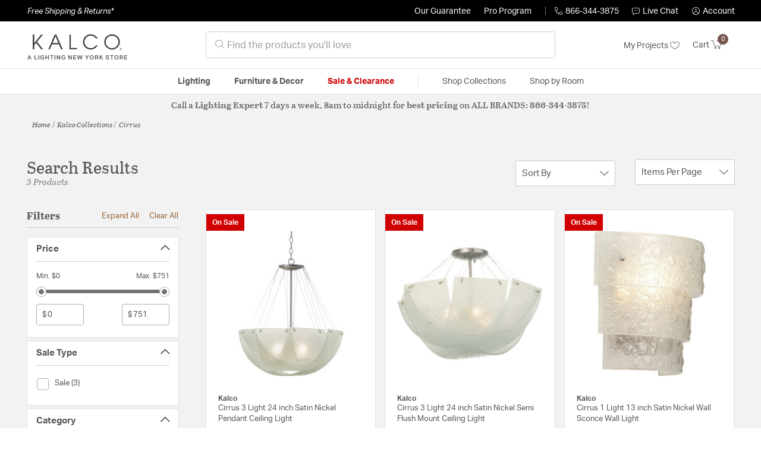

--- FILE ---
content_type: text/html;charset=UTF-8
request_url: https://kalcolightinglights.com/collection/kalco-lighting-cirrus-collection/
body_size: 28659
content:
<!DOCTYPE html>
<html lang="en">
<head>
<!--[if gt IE 9]><!-->
<script>//common/scripts.isml</script>




<script defer type="text/javascript" src="/on/demandware.static/Sites-lny_us-Site/-/en_US/v1767272826829/js/main.js"></script>

    <script defer type="text/javascript" src="/on/demandware.static/Sites-lny_us-Site/-/en_US/v1767272826829/js/search.js"
        
        >
    </script>

    <script defer type="text/javascript" src="https://js.braintreegateway.com/web/3.83.0/js/client.min.js"
        
        >
    </script>

    <script defer type="text/javascript" src="https://js.braintreegateway.com/web/3.83.0/js/data-collector.min.js"
        
        >
    </script>

    <script defer type="text/javascript" src="https://js.braintreegateway.com/web/3.83.0/js/paypal.min.js"
        
        >
    </script>

    <script defer type="text/javascript" src="https://js.braintreegateway.com/web/3.83.0/js/paypal-checkout.min.js"
        
        >
    </script>

    <script defer type="text/javascript" src="/on/demandware.static/Sites-lny_us-Site/-/en_US/v1767272826829/js/int_braintree.min.js"
        
        >
    </script>


   <script defer type="text/javascript" src="/on/demandware.static/Sites-lny_us-Site/-/en_US/v1767272826829/js/vcn.js"></script>

<!--<![endif]-->
<meta charset=UTF-8 />
<meta http-equiv="x-ua-compatible" content="ie=edge" />
<meta name="viewport" content="width=device-width, initial-scale=1" />



    <title>Explore the Cirrus design collection from Kalco</title>


<meta name="description" content="Does the Cirrus design collection from Kalco perfectly complete the look you want to achieve? Speak to an Expert at Lighting New York at 866.344.3875 for immediate assistance."/>




    
        <meta name="robots" content="index,follow" />
    


<link rel="icon" type="image/x-icon" href="/on/demandware.static/Sites-lny_us-Site/-/default/dwbab0647c/images/favicons/favicon.ico" />

<link rel="stylesheet" href="/on/demandware.static/Sites-lny_us-Site/-/en_US/v1767272826829/css/global.css" />

    <link rel="stylesheet" href="/on/demandware.static/Sites-lny_us-Site/-/en_US/v1767272826829/css/search.css"  />

    <link rel="stylesheet" href="/on/demandware.static/Sites-lny_us-Site/-/en_US/v1767272826829/css/braintree.css"  />







	


	<script>
	  var _affirm_config = {
	    public_api_key:  "YNRZIN5GRU6MV915",
	    script:          "/on/demandware.static/Sites-lny_us-Site/-/en_US/v1767272826829/affirm/js/live.js",
	    session_id:		 "j-7B2HmxfKkI3bqj86jHSQv6Sdg-mqGRyVg=",
		locale: 		 "en_US",
		country_code: 	 "USA"
	  };
	  (function(l,g,m,e,a,f,b){var d,c=l[m]||{},h=document.createElement(f),n=document.getElementsByTagName(f)[0],k=function(a,b,c){return function(){a[b]._.push([c,arguments])}};c[e]=k(c,e,"set");d=c[e];c[a]={};c[a]._=[];d._=[];c[a][b]=k(c,a,b);a=0;for(b="set add save post open empty reset on off trigger ready setProduct".split(" ");a<b.length;a++)d[b[a]]=k(c,e,b[a]);a=0;for(b=["get","token","url","items"];a<b.length;a++)d[b[a]]=function(){};h.async=!0;h.src=g[f];n.parentNode.insertBefore(h,n);delete g[f];d(g);l[m]=c})(window,_affirm_config,"affirm","checkout","ui","script","ready");
	</script>
	<link href="/on/demandware.static/Sites-lny_us-Site/-/en_US/v1767272826829/css/affirmstyle.css" type="text/css" rel="stylesheet" />






<!--siteData.isml-->
<script>
    window.dataLayer = window.dataLayer || [];
    
    // Any data layer stuff here should be cachable and NOT user-specific
    dataLayer.push({"defaultVipCode":"QE3EUELR14","storefrontCode":"kal","storefrontName":"Kalco","environment":"production","agentCartStampingEndpoint":"https://kalcolightinglights.com/on/demandware.store/Sites-lny_us-Site/en_US/Chat-StampCartWithAgent","liveChatLicenseKey":"10054528"});
</script>    <script>
    var pageAction = 'searchshow';
    window.dataLayer = window.dataLayer || [];
    var orderId = -1;

    // In all cases except Order Confirmation, the data layer should be pushed, so default to that case
    var pushDataLayer = true;
    if (pageAction === 'orderconfirm') {
        // As of now, the correction is for order confirmation only
        orderId = getOrderId({"event":"search","userInfo":{"email":"","firstName":"","lastName":"","phoneNumber":"","address1":"","address2":"","city":"","state":"","country":"","zip":"","accountType":"Retail"},"ecommerce":{"currencyCode":"USD","impressions":[{"id":"68350","name":"Cirrus 3 Light 24 inch Satin Nickel Pendant Ceiling Light","category":"Pendants","categoryID":"kal-lighting-ceilinglights-pendants","price":"751.12","imageURL":"https://kalcolightinglights.com/on/demandware.static/-/Sites-master-catalog-lny/default/dwe4dfa4d0/brand/kal/productimages/5098sn.jpg","basket_coupons":"","basket_ids":"","sku":"5098SN","brand":"Kalco","compareAtPrice":"751.12","productURL":"https://kalcolightinglights.com/product/lighting/ceiling-lights/pendants/kalco-lighting-cirrus-pendant-5098sn/68350.html","position":1,"list":"Search Results"},{"id":"525603","name":"Cirrus 3 Light 24 inch Satin Nickel Semi Flush Mount Ceiling Light","category":"Semi-Flush Mounts","categoryID":"kal-lighting-ceilinglights-semiflushmounts","price":"505.12","imageURL":"https://kalcolightinglights.com/on/demandware.static/-/Sites-master-catalog-lny/default/dwc590eb92/brand/kal/productimages/5096sn.jpg","basket_coupons":"","basket_ids":"","sku":"5096SN","brand":"Kalco","compareAtPrice":"505.12","productURL":"https://kalcolightinglights.com/product/lighting/ceiling-lights/semi-flush-mounts/kalco-lighting-cirrus-semi-flush-mount-5096sn/525603.html","position":2,"list":"Search Results"},{"id":"525602","name":"Cirrus 1 Light 13 inch Satin Nickel Wall Sconce Wall Light","category":"Wall Sconces","categoryID":"kal-lighting-walllights-wallsconces","price":"224.68","imageURL":"https://kalcolightinglights.com/on/demandware.static/-/Sites-master-catalog-lny/default/dwfd91e9af/brand/kal/productimages/5095sn.jpg","basket_coupons":"","basket_ids":"","sku":"5095SN","brand":"Kalco","compareAtPrice":"224.68","productURL":"https://kalcolightinglights.com/product/lighting/wall-lights/wall-sconces/kalco-lighting-cirrus-sconces-5095sn/525602.html","position":3,"list":"Search Results"}]}});
        var ordersPushedToGoogle = getOrdersPushedToGoogle();
        var orderHasBeenPushedToGoogle = orderHasBeenPushedToGoogle(orderId, ordersPushedToGoogle);
        if (orderHasBeenPushedToGoogle) {
            // If the data has already been sent, let's not push it again.
            pushDataLayer = false;
        }
    }

    if (pushDataLayer) {
        dataLayer.push({ ecommerce: null });
        dataLayer.push({"event":"search","userInfo":{"email":"","firstName":"","lastName":"","phoneNumber":"","address1":"","address2":"","city":"","state":"","country":"","zip":"","accountType":"Retail"},"ecommerce":{"currencyCode":"USD","impressions":[{"id":"68350","name":"Cirrus 3 Light 24 inch Satin Nickel Pendant Ceiling Light","category":"Pendants","categoryID":"kal-lighting-ceilinglights-pendants","price":"751.12","imageURL":"https://kalcolightinglights.com/on/demandware.static/-/Sites-master-catalog-lny/default/dwe4dfa4d0/brand/kal/productimages/5098sn.jpg","basket_coupons":"","basket_ids":"","sku":"5098SN","brand":"Kalco","compareAtPrice":"751.12","productURL":"https://kalcolightinglights.com/product/lighting/ceiling-lights/pendants/kalco-lighting-cirrus-pendant-5098sn/68350.html","position":1,"list":"Search Results"},{"id":"525603","name":"Cirrus 3 Light 24 inch Satin Nickel Semi Flush Mount Ceiling Light","category":"Semi-Flush Mounts","categoryID":"kal-lighting-ceilinglights-semiflushmounts","price":"505.12","imageURL":"https://kalcolightinglights.com/on/demandware.static/-/Sites-master-catalog-lny/default/dwc590eb92/brand/kal/productimages/5096sn.jpg","basket_coupons":"","basket_ids":"","sku":"5096SN","brand":"Kalco","compareAtPrice":"505.12","productURL":"https://kalcolightinglights.com/product/lighting/ceiling-lights/semi-flush-mounts/kalco-lighting-cirrus-semi-flush-mount-5096sn/525603.html","position":2,"list":"Search Results"},{"id":"525602","name":"Cirrus 1 Light 13 inch Satin Nickel Wall Sconce Wall Light","category":"Wall Sconces","categoryID":"kal-lighting-walllights-wallsconces","price":"224.68","imageURL":"https://kalcolightinglights.com/on/demandware.static/-/Sites-master-catalog-lny/default/dwfd91e9af/brand/kal/productimages/5095sn.jpg","basket_coupons":"","basket_ids":"","sku":"5095SN","brand":"Kalco","compareAtPrice":"224.68","productURL":"https://kalcolightinglights.com/product/lighting/wall-lights/wall-sconces/kalco-lighting-cirrus-sconces-5095sn/525602.html","position":3,"list":"Search Results"}]}});
        if (pageAction === 'orderconfirm') {
            // Add the orderId to the array of orders that is being stored in localStorage
            ordersPushedToGoogle.push(orderId);
            // The localStorage is what is used to prevent the duplicate send from mobile platforms
            window.localStorage.setItem('ordersPushedToGoogle', JSON.stringify(ordersPushedToGoogle));
        }
    }

    function getOrderId(dataLayer) {
        if ('ecommerce' in dataLayer) {
            if ('purchase' in dataLayer.ecommerce && 'actionField' in dataLayer.ecommerce.purchase &&
                'id' in dataLayer.ecommerce.purchase.actionField) {
                return dataLayer.ecommerce.purchase.actionField.id;
            }
        }

        return -1;
    }

    function getOrdersPushedToGoogle() {
        var ordersPushedToGoogleString = window.localStorage.getItem('ordersPushedToGoogle');
        if (ordersPushedToGoogleString && ordersPushedToGoogleString.length > 0) {
            return JSON.parse(ordersPushedToGoogleString);
        }

        return [];
    }

    function orderHasBeenPushedToGoogle(orderId, ordersPushedToGoogle) {
        if (orderId) {
            for (var index = 0; index < ordersPushedToGoogle.length; index++) {
                if (ordersPushedToGoogle[index] === orderId) {
                    return true;
                }
            }
        }

        return false;
    }
</script>

<script>
    window.dataLayer = window.dataLayer || [];
    dataLayer.push({"environment":"production","demandwareID":"bcwjqa1ulV3y1bxGVJH8D4ErMu","loggedInState":false,"locale":"en_US","currencyCode":"USD","pageLanguage":"en_US","registered":false,"email":"","emailHash":"","user_id":"","userInfo":{"email":"","firstName":"","lastName":"","phoneNumber":"","address1":"","address2":"","city":"","state":"","country":"","zip":"","accountType":"Retail"},"basketID":"","sourceOfEmailCollection":"","userAgent":"Mozilla/5.0 (Macintosh; Intel Mac OS X 10_15_7) AppleWebKit/537.36 (KHTML, like Gecko) Chrome/131.0.0.0 Safari/537.36; ClaudeBot/1.0; +claudebot@anthropic.com)","sessionID":"j-7B2HmxfKkI3bqj86jHSQv6Sdg-mqGRyVg=","ipAddress":"18.223.211.128","vipCode":"","gclid":"","msclkid":""});
</script>


<!-- Google Tag Manager -->
<script>(function(w,d,s,l,i){w[l]=w[l]||[];w[l].push({'gtm.start':
new Date().getTime(),event:'gtm.js'});var f=d.getElementsByTagName(s)[0],
j=d.createElement(s),dl=l!='dataLayer'?'&l='+l:'';j.async=true;j.src=
'https://load.ssgtm.KalcoLightingLights.com/ueazxucm.js?id='+i+dl;f.parentNode.insertBefore(j,f);
})(window,document,'script','dataLayer','GTM-MFBHDH67');</script>
<!-- End Google Tag Manager -->


<script defer src="/on/demandware.static/Sites-lny_us-Site/-/en_US/v1767272826829/js/tagmanager.js"></script>
<script defer src="/on/demandware.static/Sites-lny_us-Site/-/en_US/v1767272826829/js/gtmEvents.js"></script>

    <script>
        var yotpoAppKey = '2kFGiaQEjiIMFysVNwFfeIwtqfM5h74MwjwhOTVf';
        var yotpoStaticContentURL = 'https://staticw2.yotpo.com/';
        var yotpoURL = yotpoStaticContentURL + yotpoAppKey + '/widget.js';
        (function e() {
            var e = document.createElement("script");
                    e.type = "text/javascript",
                    e.async = true,
                    e.src = yotpoURL;
            var t = document.getElementsByTagName("script")[0];
            t.parentNode.insertBefore(e, t)
        })();
    </script>
    <script src="https://cdn-widgetsrepository.yotpo.com/v1/loader/2kFGiaQEjiIMFysVNwFfeIwtqfM5h74MwjwhOTVf" async></script>
    
    



<link rel="stylesheet" href="/on/demandware.static/Sites-lny_us-Site/-/en_US/v1767272826829/css/skin/skin.css" />
    
<!--Storefront colorScheme-->
<style>
:root {
--color-primary:#75554B;
--color-secondary:#737373;
--color-support:#000000;
--color-link:#976537;
--color-icon:#976537;
}
.color-primary-background {background:#75554B}
.color-secondary-background {background:#737373}
.color-support-background {background:#000000}
.color-link-background {background:#976537}
.color-icon-background {background:#976537}
</style>


<link rel="canonical" href="https://kalcolightinglights.com/collection/kalco-lighting-cirrus-collection/"/>

<script type="text/javascript">//<!--
/* <![CDATA[ (head-active_data.js) */
var dw = (window.dw || {});
dw.ac = {
    _analytics: null,
    _events: [],
    _category: "",
    _searchData: "",
    _anact: "",
    _anact_nohit_tag: "",
    _analytics_enabled: "true",
    _timeZone: "US/Eastern",
    _capture: function(configs) {
        if (Object.prototype.toString.call(configs) === "[object Array]") {
            configs.forEach(captureObject);
            return;
        }
        dw.ac._events.push(configs);
    },
	capture: function() { 
		dw.ac._capture(arguments);
		// send to CQ as well:
		if (window.CQuotient) {
			window.CQuotient.trackEventsFromAC(arguments);
		}
	},
    EV_PRD_SEARCHHIT: "searchhit",
    EV_PRD_DETAIL: "detail",
    EV_PRD_RECOMMENDATION: "recommendation",
    EV_PRD_SETPRODUCT: "setproduct",
    applyContext: function(context) {
        if (typeof context === "object" && context.hasOwnProperty("category")) {
        	dw.ac._category = context.category;
        }
        if (typeof context === "object" && context.hasOwnProperty("searchData")) {
        	dw.ac._searchData = context.searchData;
        }
    },
    setDWAnalytics: function(analytics) {
        dw.ac._analytics = analytics;
    },
    eventsIsEmpty: function() {
        return 0 == dw.ac._events.length;
    }
};
/* ]]> */
// -->
</script>
<script type="text/javascript">//<!--
/* <![CDATA[ (head-cquotient.js) */
var CQuotient = window.CQuotient = {};
CQuotient.clientId = 'bhcf-lny_us';
CQuotient.realm = 'BHCF';
CQuotient.siteId = 'lny_us';
CQuotient.instanceType = 'prd';
CQuotient.locale = 'en_US';
CQuotient.fbPixelId = '__UNKNOWN__';
CQuotient.activities = [];
CQuotient.cqcid='';
CQuotient.cquid='';
CQuotient.cqeid='';
CQuotient.cqlid='';
CQuotient.apiHost='api.cquotient.com';
/* Turn this on to test against Staging Einstein */
/* CQuotient.useTest= true; */
CQuotient.useTest = ('true' === 'false');
CQuotient.initFromCookies = function () {
	var ca = document.cookie.split(';');
	for(var i=0;i < ca.length;i++) {
	  var c = ca[i];
	  while (c.charAt(0)==' ') c = c.substring(1,c.length);
	  if (c.indexOf('cqcid=') == 0) {
		CQuotient.cqcid=c.substring('cqcid='.length,c.length);
	  } else if (c.indexOf('cquid=') == 0) {
		  var value = c.substring('cquid='.length,c.length);
		  if (value) {
		  	var split_value = value.split("|", 3);
		  	if (split_value.length > 0) {
			  CQuotient.cquid=split_value[0];
		  	}
		  	if (split_value.length > 1) {
			  CQuotient.cqeid=split_value[1];
		  	}
		  	if (split_value.length > 2) {
			  CQuotient.cqlid=split_value[2];
		  	}
		  }
	  }
	}
}
CQuotient.getCQCookieId = function () {
	if(window.CQuotient.cqcid == '')
		window.CQuotient.initFromCookies();
	return window.CQuotient.cqcid;
};
CQuotient.getCQUserId = function () {
	if(window.CQuotient.cquid == '')
		window.CQuotient.initFromCookies();
	return window.CQuotient.cquid;
};
CQuotient.getCQHashedEmail = function () {
	if(window.CQuotient.cqeid == '')
		window.CQuotient.initFromCookies();
	return window.CQuotient.cqeid;
};
CQuotient.getCQHashedLogin = function () {
	if(window.CQuotient.cqlid == '')
		window.CQuotient.initFromCookies();
	return window.CQuotient.cqlid;
};
CQuotient.trackEventsFromAC = function (/* Object or Array */ events) {
try {
	if (Object.prototype.toString.call(events) === "[object Array]") {
		events.forEach(_trackASingleCQEvent);
	} else {
		CQuotient._trackASingleCQEvent(events);
	}
} catch(err) {}
};
CQuotient._trackASingleCQEvent = function ( /* Object */ event) {
	if (event && event.id) {
		if (event.type === dw.ac.EV_PRD_DETAIL) {
			CQuotient.trackViewProduct( {id:'', alt_id: event.id, type: 'raw_sku'} );
		} // not handling the other dw.ac.* events currently
	}
};
CQuotient.trackViewProduct = function(/* Object */ cqParamData){
	var cq_params = {};
	cq_params.cookieId = CQuotient.getCQCookieId();
	cq_params.userId = CQuotient.getCQUserId();
	cq_params.emailId = CQuotient.getCQHashedEmail();
	cq_params.loginId = CQuotient.getCQHashedLogin();
	cq_params.product = cqParamData.product;
	cq_params.realm = cqParamData.realm;
	cq_params.siteId = cqParamData.siteId;
	cq_params.instanceType = cqParamData.instanceType;
	cq_params.locale = CQuotient.locale;
	
	if(CQuotient.sendActivity) {
		CQuotient.sendActivity(CQuotient.clientId, 'viewProduct', cq_params);
	} else {
		CQuotient.activities.push({activityType: 'viewProduct', parameters: cq_params});
	}
};
/* ]]> */
// -->
</script>


   <script type="application/ld+json">
        {"@context":"http://schema.org/","@type":"ItemList","itemListElement":[{"@type":"ListItem","position":1,"url":"https://kalcolightinglights.com/product/lighting/ceiling-lights/pendants/kalco-lighting-cirrus-pendant-5098sn/68350.html"},{"@type":"ListItem","position":2,"url":"https://kalcolightinglights.com/product/lighting/ceiling-lights/semi-flush-mounts/kalco-lighting-cirrus-semi-flush-mount-5096sn/525603.html"},{"@type":"ListItem","position":3,"url":"https://kalcolightinglights.com/product/lighting/wall-lights/wall-sconces/kalco-lighting-cirrus-sconces-5095sn/525602.html"}]}
    </script>


   <script type="application/ld+json">
        {"@context":"https://schema.org","@type":"BreadcrumbList","itemListElement":[{"@type":"ListItem","name":"Home","item":"https://kalcolightinglights.com/","position":1}]}
    </script>


</head>
<body>
<!-- Google Tag Manager (noscript) -->
<noscript><iframe src="https://www.googletagmanager.com/ns.html?id=GTM-MFBHDH67"
height="0" width="0" style="display:none;visibility:hidden"></iframe></noscript>
<!-- End Google Tag Manager (noscript) -->

<div class="page" data-action="Search-Show" data-querystring="cgid=kal-collection-cirrus" >


<header class="stick-header">
    <div class="top-banner-container" >
        
	 

	
    </div>
    <div class="header-top-banner bg-support hidden-md-down">
    <div class="container">
        <div class="row d-flex justify-content-between align-items-center py-2">
            <div class="col-auto content mr-auto pr-3">
                
                    
    
    <div class="content-asset"><!-- dwMarker="content" dwContentID="223a645bb1b55ab9f6e77ac88d" -->
        <button type="button" class="btn btn-link p-0 font-italic text-white" data-toggle="modal" data-target="#freeshippingmodal">Free Shipping &amp; Returns*</button>
    </div> <!-- End content-asset -->



                
            </div>

            <div class="col-auto ml-auto pr-3">
                <a class="guarantee-link" href="/policy.html#guarantee">
                    
                        Our Guarantee
                    
                </a>
            </div>

            <div class="col-auto header-pro-program-container">
                <a class="pro-program-link" href="/proprogram.html">
                    Pro Program
                </a>
                <div class="header-pro-program-tooltip" style="display:none">
                    
    
    <div class="content-asset"><!-- dwMarker="content" dwContentID="a3c82d9e2543e2160cb1b06487" -->
        <div class="text-center p-4">
	<div class="h2 mb-2">Join the Lighting New York Pro Program</div>
		<span class="pb-2">Enjoy unparalleled benefits including discounted trade pricing, a dedicated
			<br/>Pro Account manager, free shipping,
			<br/>risk-free returns, and more.</span>
		<div class="row justify-content-center">
			<div class="col-12 mt-3"> <a href="https://kalcolightinglights.com/pro-signup" class="btn btn-block btn-secondary">Create Account</a>

			</div>
			<div class="col-12 mt-3">
<a href="https://kalcolightinglights.com/login" class="btn btn-block btn-outline-secondary" style="font-weight: bold; border-width: 2px;">Already an LNY Pro? Sign in here!</a> 
			</div>
		</div>
	</div>
	<style>
		.header-pro-program-tooltip span,
		                .header-pro-program-tooltip a {
		                    font-size: 13px;
		                }
		                .header-pro-program-tooltip .h2 {
	font-family: var(--skin-header-font), sans-serif;
		                    font-size: 22px;
		                }
		                
		                .header-pro-program-tooltip a i::before {
		                    font-size: 30px;
		                    color: var(--color-primary);
		                }
	</style>
    </div> <!-- End content-asset -->



                </div>
            </div>

            <div class="col-auto border-right" style="height: 14px; opacity: 0.5;"></div>

            <div class="col-auto header-business-hours-container px-3">
                <span class="header-phone">
                    <i class="lny-icon-phone"></i>866-344-3875
                </span>

                <div class="header-business-hours-tooltip" style="display:none">
                    
    
    <div class="content-asset"><!-- dwMarker="content" dwContentID="5feead474f4c0123da8edcbfc1" -->
        <div class="text-center p-4">
                <div class="h2 mb-2">By Your Side 7 Days a Week</div>
                    
                <span class="pb-2">
                    <strong>Lighting Experts Standing By:</strong>
                    <br/>
                    <span>Mon - Fri: <div class="expert-weekdayhours">8am to 12am EST</div></span>
                    <br/>
                    <span>Sat &amp; Sun: <div class="expert-weekendhours">9am to 12am EST</div></span>
                </span>
                <hr />
                <div class="row justify-content-center">
                    <!-- TODO: this phone number will need to be updated to match whatever is put in expert-phone -->
                    <a href="tel:866-344-3875" class="col-5">
                        <i class="lny-icon-phone"></i>
                        <div class="expert-phone">866-344-3875</div>
                    </a>
                    <!-- TODO: this email link will need to be updated via JS -->
                    <a href="mailto: customercare@lightingnewyork.com" class="col-3">
                        <i class="lny-icon-mail"></i>
                        Email
                    </a>
                </div>
                <hr />
                <span class="text-center pb-2">
                    Our <strong>Customer Care</strong> team is available to help you with questions and
                    returns <strong class="d-block">Mon - Fri <div class="support-weekdayhours">8am to 12am EST</div>.</strong>
                </span>
            </div>
            <style>
                .header-business-hours-tooltip span,
                .header-business-hours-tooltip a {
                    font-size: 13px;
                }
                .header-business-hours-tooltip .h2 {
                    font-family: var(--skin-header-font), sans-serif;
                    font-size: 22px;
                }
                .header-business-hours-tooltip a {
                    color: var(--color-grey5);
                }
                .header-business-hours-tooltip a [class*="lny-icon"] {
                    display: block;
                    margin: 0 0 6px;
                    top: 0;
                }
                .header-business-hours-tooltip a [class*="lny-icon"]::before {
                    font-size: 30px;
                    color: var(--color-primary);
                }
            </style>
    </div> <!-- End content-asset -->



                </div>
            </div>

            <div class="col-auto pr-3">
                <a href="#" class="live-chat">
                    <i class="lny-icon-chat"></i>Live Chat
                </a>
            </div>
            <div class="col-auto hidden-md-down">
                
    <div
      id="account-page-link"
      class="user"
      data-is-pro-user="false"
      data-user-info="{&quot;email&quot;:&quot;&quot;,&quot;firstName&quot;:&quot;&quot;,&quot;lastName&quot;:&quot;&quot;,&quot;phoneNumber&quot;:&quot;&quot;,&quot;address1&quot;:&quot;&quot;,&quot;address2&quot;:&quot;&quot;,&quot;city&quot;:&quot;&quot;,&quot;state&quot;:&quot;&quot;,&quot;country&quot;:&quot;&quot;,&quot;zip&quot;:&quot;&quot;,&quot;accountType&quot;:&quot;Retail&quot;}"
    >
        <a href="https://kalcolightinglights.com/login" role="button"
            aria-label="Login to your account">
            <i class="lny-icon-account" aria-hidden="true"></i><span class="user-message">Account</span>
        </a>
    </div>

            </div>
        </div>
    </div>
</div>
    <nav role="navigation">
        <div class="header container">
            <div class="navbar-header row">
                <div class="col-4 d-flex d-lg-none">
                    <button class="navbar-toggler" type="button" aria-controls="sg-navbar-collapse"
                        aria-expanded="false" aria-label="Toggle navigation">
                        <i class="lny-icon-menu"></i>
                    </button>
                </div>


                <div class="col-4 col-lg-3 logo-col d-flex">
                    <a class="logo-home" href="/" title="Kalco Home">
    <div class="logo-container" style="background-image: url(/on/demandware.static/Sites-lny_us-Site/-/default/dw71ee20ef/images/lny-logo.svg)">
        <img class="logo" src="[data-uri]"
            alt="Kalco Logo"
            style="background-image: url(https://kalcolightinglights.com/on/demandware.static/-/Sites-lny_us-Library/default/dwa3a2ca91/merch/storefront/kal/core/kalco-logo.png" />
    </div>
</a>
                </div>

                <div class="search col-6 hidden-md-down">
                    <link rel="stylesheet" href="https://cdn.jsdelivr.net/npm/bootstrap-icons@1.11.3/font/bootstrap-icons.css">




<div class="site-search input-group">
    <form role="search" action="/search" method="get" name="simpleSearch"
        class="input-group-append m-0">
        <input class="form-control search-field" type="text" name="q" value=""
            placeholder="&#xe907; Find the products you'll love" role="combobox"
            aria-describedby="search-assistive-text" aria-haspopup="listbox" aria-owns="search-results"
            aria-expanded="false" aria-autocomplete="list" aria-activedescendant="" aria-controls="search-results"
            aria-label="Enter Keyword or Item No." autocomplete="off" />
            <!-- Camera search link inside search bar -->

            

        <button type="reset" name="reset-button" class="btn btn-link lny-icon-x reset-button d-none"
            aria-label="Clear search keywords"></button>
        <button type="submit" name="search-button" class="btn btn-primary submit-button lny-icon-search d-none"
            aria-label="Submit search keywords"></button>
        <div class="suggestions-wrapper" data-url="/on/demandware.store/Sites-lny_us-Site/en_US/SearchServices-GetSuggestions?q="></div>
        <input type="hidden" value="en_US" name="lang">
    </form>
</div>
                </div>

                <div class="col-4 col-lg-3 d-flex middle-header-options">
                    <div class="header-my-lists my-auto hidden-md-down ml-auto mr-3">
                        <a href="/my-projects">My Projects <i
                                class="lny-icon-heart"></i></a>
                    </div>

                    <div class="header-phone d-lg-none my-auto ml-auto mr-3">
                        <a href="tel:866-344-3875" class="lny-icon-phone"></a>
                    </div>

                    <div class="minicart my-auto" data-minicart-enabled="false" data-action-url="/on/demandware.store/Sites-lny_us-Site/en_US/Cart-MiniCartShow">
                        <div class="minicart-total">
    <a class="minicart-link stretched-link" href="https://kalcolightinglights.com/cart"
        title="Cart 0 Items"
        aria-label="Cart 0 Items" aria-haspopup="true">
        <span class="hidden-md-down">Cart</span>
        <i class="minicart-icon lny-icon-cart"></i>
        <span class="minicart-quantity">
            0
        </span>
    </a>
</div>

<div class="popover popover-bottom"></div>
                    </div>
                </div>
            </div>
        </div>

        <div class="main-menu navbar-toggleable-md menu-toggleable-left multilevel-dropdown d-none d-lg-block border-top border-bottom"
            id="sg-navbar-collapse">
            <div class="container">
                <div class="row">
                    

<nav class="navbar navbar-expand-lg bg-inverse col-12">
    <div class="close-menu d-flex d-lg-none bg-support">
        <div class="close-button mr-auto">
            <button class="lny-icon-x" role="button"
                aria-label="Close Menu"></button>
        </div>

        <div class="header-my-lists mr-3">
            <a href="/my-projects"><i class="lny-icon-heart"></i>My Projects </a>
        </div>

        <div class="header-account">
            
    <div
      id="account-page-link"
      class="user"
      data-is-pro-user="false"
      data-user-info="{&quot;email&quot;:&quot;&quot;,&quot;firstName&quot;:&quot;&quot;,&quot;lastName&quot;:&quot;&quot;,&quot;phoneNumber&quot;:&quot;&quot;,&quot;address1&quot;:&quot;&quot;,&quot;address2&quot;:&quot;&quot;,&quot;city&quot;:&quot;&quot;,&quot;state&quot;:&quot;&quot;,&quot;country&quot;:&quot;&quot;,&quot;zip&quot;:&quot;&quot;,&quot;accountType&quot;:&quot;Retail&quot;}"
    >
        <a href="https://kalcolightinglights.com/login" role="button"
            aria-label="Login to your account">
            <i class="lny-icon-account" aria-hidden="true"></i><span class="user-message">Account</span>
        </a>
    </div>

        </div>
        <div class="back">
            <button role="button" aria-label="Back to previous menu">
                <span class="lny-icon-arrow-left"></span>
                Back
            </button>
        </div>
    </div>
    <div class="menu-group" role="navigation">
        <ul class="nav navbar-nav" role="menu">
            
                
                    
                        <li class="nav-item dropdown top-level-category" role="presentation">
                            <a href="/kal/category/lighting/" class="nav-link
                            dropdown-toggle " role="button" data-toggle="dropdown"
                            aria-haspopup="true"
                            aria-expanded="false" tabindex="0">Lighting</a>
                            
                            



















<ul class="dropdown-menu level-2" role="menu" aria-hidden="true" aria-label="kal-lighting">
    
        
            <li class="dropdown-item dropdown " role="presentation">
                
                    <a href="/kal/category/lighting/ceiling-lights/" id="kal-lighting-ceilinglights" role="button" class="dropdown-link dropdown-toggle"
                        data-toggle="dropdown" aria-haspopup="true" aria-expanded="false" tabindex="0">
                        <div class="h2">Ceiling Lights</div>
                    </a>
                
                <ul class="dropdown-menu level-3" role="menu" aria-hidden="true" aria-label="kal-lighting-ceilinglights">
                    
                    
                        
                        
                        
                            <li class="dropdown-item" role="presentation">
                                <a href="/kal/category/lighting/ceiling-lights/chandeliers/" id="kal-lighting-ceilinglights-chandeliers" role="menuitem" class="dropdown-link"
                                    tabindex="-1">
                                    <div class="h3">Chandeliers</div>
                                </a>
                            </li>
                        
                    
                        
                        
                        
                            <li class="dropdown-item" role="presentation">
                                <a href="/kal/category/lighting/ceiling-lights/pendants/" id="kal-lighting-ceilinglights-pendants" role="menuitem" class="dropdown-link"
                                    tabindex="-1">
                                    <div class="h3">Pendants</div>
                                </a>
                            </li>
                        
                    
                        
                        
                        
                            <li class="dropdown-item" role="presentation">
                                <a href="/kal/category/lighting/ceiling-lights/mini-pendants/" id="kal-lighting-ceilinglights-minipendants" role="menuitem" class="dropdown-link"
                                    tabindex="-1">
                                    <div class="h3">Mini Pendants</div>
                                </a>
                            </li>
                        
                    
                        
                        
                        
                            <li class="dropdown-item" role="presentation">
                                <a href="/kal/category/lighting/ceiling-lights/flush-mounts/" id="kal-lighting-ceilinglights-flushmounts" role="menuitem" class="dropdown-link"
                                    tabindex="-1">
                                    <div class="h3">Flush Mounts</div>
                                </a>
                            </li>
                        
                    
                        
                        
                        
                            <li class="dropdown-item" role="presentation">
                                <a href="/kal/category/lighting/ceiling-lights/semi-flush-mounts/" id="kal-lighting-ceilinglights-semiflushmounts" role="menuitem" class="dropdown-link"
                                    tabindex="-1">
                                    <div class="h3">Semi-Flush Mounts</div>
                                </a>
                            </li>
                        
                    
                        
                        
                        
                            <li class="dropdown-item" role="presentation">
                                <a href="/kal/category/lighting/ceiling-lights/island-lights/" id="kal-lighting-ceilinglights-islandlights" role="menuitem" class="dropdown-link"
                                    tabindex="-1">
                                    <div class="h3">Island Lights</div>
                                </a>
                            </li>
                        
                    
                        
                        
                        
                            <li class="dropdown-item" role="presentation">
                                <a href="/kal/category/lighting/ceiling-lights/foyer-pendants/" id="kal-lighting-ceilinglights-foyerpendants" role="menuitem" class="dropdown-link"
                                    tabindex="-1">
                                    <div class="h3">Foyer Pendants</div>
                                </a>
                            </li>
                        
                    
                        
                        
                        
                            <li class="dropdown-item" role="presentation">
                                <a href="/kal/category/lighting/ceiling-lights/mini-chandeliers/" id="kal-lighting-ceilinglights-minichandeliers" role="menuitem" class="dropdown-link"
                                    tabindex="-1">
                                    <div class="h3">Mini Chandeliers</div>
                                </a>
                            </li>
                        
                    
                    
                </ul>
            </li>
        
    
        
            <li class="dropdown-item dropdown " role="presentation">
                
                    <a href="/kal/category/lighting/wall-lights/" id="kal-lighting-walllights" role="button" class="dropdown-link dropdown-toggle"
                        data-toggle="dropdown" aria-haspopup="true" aria-expanded="false" tabindex="0">
                        <div class="h2">Wall Lights</div>
                    </a>
                
                <ul class="dropdown-menu level-3" role="menu" aria-hidden="true" aria-label="kal-lighting-walllights">
                    
                    
                        
                        
                        
                            <li class="dropdown-item" role="presentation">
                                <a href="/kal/category/lighting/wall-lights/wall-sconces/" id="kal-lighting-walllights-wallsconces" role="menuitem" class="dropdown-link"
                                    tabindex="-1">
                                    <div class="h3">Wall Sconces</div>
                                </a>
                            </li>
                        
                    
                        
                        
                        
                            <li class="dropdown-item" role="presentation">
                                <a href="/kal/category/lighting/wall-lights/bathroom-vanity-lights/" id="kal-lighting-walllights-bathroomvanitylights" role="menuitem" class="dropdown-link"
                                    tabindex="-1">
                                    <div class="h3">Bathroom Vanity Lights</div>
                                </a>
                            </li>
                        
                    
                    
                </ul>
            </li>
        
    
        
            <li class="dropdown-item dropdown " role="presentation">
                
                    <a href="/kal/category/lighting/outdoor-lighting/" id="kal-lighting-outdoorlighting" role="button" class="dropdown-link dropdown-toggle"
                        data-toggle="dropdown" aria-haspopup="true" aria-expanded="false" tabindex="0">
                        <div class="h2">Outdoor Lighting</div>
                    </a>
                
                <ul class="dropdown-menu level-3" role="menu" aria-hidden="true" aria-label="kal-lighting-outdoorlighting">
                    
                    
                        
                        
                        
                            <li class="dropdown-item" role="presentation">
                                <a href="/kal/category/lighting/outdoor-lighting/outdoor-wall-lights/" id="kal-lighting-outdoorlighting-walllights" role="menuitem" class="dropdown-link"
                                    tabindex="-1">
                                    <div class="h3">Outdoor Wall Lights</div>
                                </a>
                            </li>
                        
                    
                        
                        
                        
                            <li class="dropdown-item" role="presentation">
                                <a href="/kal/category/lighting/outdoor-lighting/outdoor-pendants-%2F-chandeliers/" id="kal-lighting-outdoorlighting-pendantschandeliers" role="menuitem" class="dropdown-link"
                                    tabindex="-1">
                                    <div class="h3">Outdoor Pendants / Chandeliers</div>
                                </a>
                            </li>
                        
                    
                        
                        
                        
                            <li class="dropdown-item" role="presentation">
                                <a href="/kal/category/lighting/outdoor-lighting/post-lights-and-accessories/" id="kal-lighting-outdoorlighting-postlightsandaccessories" role="menuitem" class="dropdown-link"
                                    tabindex="-1">
                                    <div class="h3">Post Lights &amp; Accessories</div>
                                </a>
                            </li>
                        
                    
                    
                </ul>
            </li>
        
    
        
            <li class="dropdown-item dropdown " role="presentation">
                
                    <a href="/kal/category/lighting/lamps/" id="kal-lighting-lamps" role="button" class="dropdown-link dropdown-toggle"
                        data-toggle="dropdown" aria-haspopup="true" aria-expanded="false" tabindex="0">
                        <div class="h2">Lamps</div>
                    </a>
                
                <ul class="dropdown-menu level-3" role="menu" aria-hidden="true" aria-label="kal-lighting-lamps">
                    
                    
                        
                        
                        
                            <li class="dropdown-item" role="presentation">
                                <a href="/kal/category/lighting/lamps/table-lamps/" id="kal-lighting-lamps-tablelamps" role="menuitem" class="dropdown-link"
                                    tabindex="-1">
                                    <div class="h3">Table Lamps</div>
                                </a>
                            </li>
                        
                    
                        
                        
                        
                            <li class="dropdown-item" role="presentation">
                                <a href="/kal/category/lighting/lamps/floor-lamps/" id="kal-lighting-lamps-floorlamps" role="menuitem" class="dropdown-link"
                                    tabindex="-1">
                                    <div class="h3">Floor Lamps</div>
                                </a>
                            </li>
                        
                    
                    
                </ul>
            </li>
        
    

    
        <li class="menu-content-footer megamenu-first-cat">
            
    
    <div class="content-asset"><!-- dwMarker="content" dwContentID="6b7d192038b80a16253c1f8f8f" -->
        <div class="example-menu-footer bg-light p-3 text-center">
                <div class="hidden-md-down">

<a href="https://kalcolightinglights.com/main/category/lighting/?showproducts=true&amp;refinedSearch=TRUE&amp;prefn1=saleType&amp;prefv1=sale">

                    <img itemprop='image' src='https://kalcolightinglights.com/dw/image/v2/BHCF_PRD/on/demandware.static/-/Sites-lny_us-Library/default/dw3752bd21/merch/shared/seasonal/2025/yearend/finale25-megamenu-ad-lighting.jpg?sw=715&sh=370&sm=fit' srcset='https://kalcolightinglights.com/dw/image/v2/BHCF_PRD/on/demandware.static/-/Sites-lny_us-Library/default/dw3752bd21/merch/shared/seasonal/2025/yearend/finale25-megamenu-ad-lighting.jpg?sw=384&sh=200&sm=fit 384w, https://kalcolightinglights.com/dw/image/v2/BHCF_PRD/on/demandware.static/-/Sites-lny_us-Library/default/dw3752bd21/merch/shared/seasonal/2025/yearend/finale25-megamenu-ad-lighting.jpg?sw=420&sh=217&sm=fit 420w, https://kalcolightinglights.com/dw/image/v2/BHCF_PRD/on/demandware.static/-/Sites-lny_us-Library/default/dw3752bd21/merch/shared/seasonal/2025/yearend/finale25-megamenu-ad-lighting.jpg?sw=715&sh=370&sm=fit 715w' sizes='(max-width: 420px) 384px, (max-width: 768px) 420px, (max-width: 975px) 715px, 715px'>
                </div>
                <div class="d-lg-none">
                    <img itemprop='image' src='https://kalcolightinglights.com/dw/image/v2/BHCF_PRD/on/demandware.static/-/Sites-lny_us-Library/default/dw3752bd21/merch/shared/seasonal/2025/yearend/finale25-megamenu-ad-lighting.jpg?sw=420&sh=420&sm=fit' srcset='https://kalcolightinglights.com/dw/image/v2/BHCF_PRD/on/demandware.static/-/Sites-lny_us-Library/default/dw3752bd21/merch/shared/seasonal/2025/yearend/finale25-megamenu-ad-lighting.jpg?sw=420&sh=420&sm=fit 420w, https://kalcolightinglights.com/dw/image/v2/BHCF_PRD/on/demandware.static/-/Sites-lny_us-Library/default/dw3752bd21/merch/shared/seasonal/2025/yearend/finale25-megamenu-ad-lighting.jpg?sw=256&sh=256&sm=fit 256w, https://kalcolightinglights.com/dw/image/v2/BHCF_PRD/on/demandware.static/-/Sites-lny_us-Library/default/dw3752bd21/merch/shared/seasonal/2025/yearend/finale25-megamenu-ad-lighting.jpg?sw=325&sh=325&sm=fit 325w' sizes='(max-width: 420px) 420px, (max-width: 768px) 256px, (max-width: 975px) 325px, 325px'>
                </div>
            </div>
            <style>
                @media (max-width: 959.9px) {
                    .example-menu-footer img {
                        width: 100%;
                        object-fit: conatin;
                    }
                
                }
            </style>
    </div> <!-- End content-asset -->



        </li>
    

    
        <li class="dropdown-item shop-all-link d-lg-none" role="presentation">
            <a href="/kal/category/lighting/" role="menuitem" class="dropdown-link" tabindex="-1">
                Shop All Lighting
            </a>
        </li>
    
</ul>
                        </li>
                    
                
                    
                        <li class="nav-item dropdown top-level-category" role="presentation">
                            <a href="/kal/category/furniture-and-decor/" class="nav-link
                            dropdown-toggle " role="button" data-toggle="dropdown"
                            aria-haspopup="true"
                            aria-expanded="false" tabindex="0">Furniture &amp; Decor</a>
                            
                            



















<ul class="dropdown-menu level-2" role="menu" aria-hidden="true" aria-label="kal-furnitureanddecor">
    
        
            <li class="dropdown-item" role="presentation">
                <a href="/kal/category/furniture-and-decor/home-decor/" id="kal-furnitureanddecor-decor" role="menuitem" class="dropdown-link" tabindex="-1">
                    <div class="h2">Home Decor</div>
                </a>
            </li>
        
    
        
            <li class="dropdown-item dropdown " role="presentation">
                
                    <a href="/kal/category/furniture-and-decor/furniture/" id="kal-furnitureanddecor-furniture" role="button" class="dropdown-link dropdown-toggle"
                        data-toggle="dropdown" aria-haspopup="true" aria-expanded="false" tabindex="0">
                        <div class="h2">Furniture</div>
                    </a>
                
                <ul class="dropdown-menu level-3" role="menu" aria-hidden="true" aria-label="kal-furnitureanddecor-furniture">
                    
                    
                        
                        
                        
                            <li class="dropdown-item" role="presentation">
                                <a href="/kal/category/furniture-and-decor/furniture/dining-tables/" id="kal-furnitureanddecor-furniture-diningtables" role="menuitem" class="dropdown-link"
                                    tabindex="-1">
                                    <div class="h3">Dining Tables</div>
                                </a>
                            </li>
                        
                    
                        
                        
                        
                            <li class="dropdown-item" role="presentation">
                                <a href="/kal/category/furniture-and-decor/furniture/end-and-side-tables/" id="kal-furnitureanddecor-furniture-endandsidetables" role="menuitem" class="dropdown-link"
                                    tabindex="-1">
                                    <div class="h3">End &amp; Side Tables</div>
                                </a>
                            </li>
                        
                    
                    
                </ul>
            </li>
        
    

    
        <li class="menu-content-asset ">
            
    
    <div class="content-asset"><!-- dwMarker="content" dwContentID="3d9ffa3d55375d4dd9e6b98d05" -->
        <div class="example-menu-content bg-light p-3 text-center">
                <div class="image-container">
<a href="https://kalcolightinglights.com/main/category/furniture-and-decor/furniture/?showproducts=true&amp;refinedSearch=TRUE&amp;prefn1=saleType&amp;prefv1=sale">
                    <img itemprop='image' src='https://kalcolightinglights.com/dw/image/v2/BHCF_PRD/on/demandware.static/-/Sites-lny_us-Library/default/dw96c9f485/merch/shared/seasonal/2025/yearend/finale25-megamenu-ad-furniture-decor.jpg?sw=420&sh=420&sm=fit' srcset='https://kalcolightinglights.com/dw/image/v2/BHCF_PRD/on/demandware.static/-/Sites-lny_us-Library/default/dw96c9f485/merch/shared/seasonal/2025/yearend/finale25-megamenu-ad-furniture-decor.jpg?sw=420&sh=420&sm=fit 420w, https://kalcolightinglights.com/dw/image/v2/BHCF_PRD/on/demandware.static/-/Sites-lny_us-Library/default/dw96c9f485/merch/shared/seasonal/2025/yearend/finale25-megamenu-ad-furniture-decor.jpg?sw=256&sh=256&sm=fit 256w, https://kalcolightinglights.com/dw/image/v2/BHCF_PRD/on/demandware.static/-/Sites-lny_us-Library/default/dw96c9f485/merch/shared/seasonal/2025/yearend/finale25-megamenu-ad-furniture-decor.jpg?sw=325&sh=325&sm=fit 325w' sizes='(max-width: 420px) 420px, (max-width: 768px) 256px, (max-width: 975px) 325px, 325px'>
                </div>
                <div class="py-3">
       
                </div>
            </div>
            <style>
                .example-menu-content .image-container,
                .example-menu-content .image-container img {
                    max-width: 100%;
                    max-height: 100%;
                }
                .example-menu-content .image-container img {
                    object-fit: contain;
                }
            </style>
    </div> <!-- End content-asset -->



        </li>
    

    
        <li class="dropdown-item shop-all-link d-lg-none" role="presentation">
            <a href="/kal/category/furniture-and-decor/" role="menuitem" class="dropdown-link" tabindex="-1">
                Shop All Furniture &amp; Decor
            </a>
        </li>
    
</ul>
                        </li>
                    
                
            
            
                
                    <li class="nav-item dropdown sale-category" role="presentation">
                        <a href="/search?prefn1=saleType&amp;prefv1=sale%7Cclearance%7Copenbox"
                        id="sales" class="nav-link dropdown-toggle
                        sale-category" role="button"
                        data-toggle="dropdown" aria-haspopup="true" aria-expanded="false"
                        tabindex="0">Sale &amp; Clearance</a>
                        
                        



















<ul class="dropdown-menu level-2" role="menu" aria-hidden="true" aria-label="sales">
    
        
            <li class="dropdown-item dropdown " role="presentation">
                
                    <a href="/search?prefn1=saleType&amp;prefv1=sale%7Cclearance%7Copenbox" id="categories" role="button" class="dropdown-link dropdown-toggle"
                        data-toggle="dropdown" aria-haspopup="true" aria-expanded="false" tabindex="0">
                        <div class="h2">Categories</div>
                    </a>
                
                <ul class="dropdown-menu level-3" role="menu" aria-hidden="true" aria-label="categories">
                    
                    
                        
                        
                        
                            <li class="dropdown-item" role="presentation">
                                <a href="/kal/category/lighting/ceiling-lights/?showproducts=true&amp;prefn1=saleType&amp;prefv1=sale%7Cclearance%7Copenbox" id="kal-lighting-ceilinglights" role="menuitem" class="dropdown-link"
                                    tabindex="-1">
                                    <div class="h3">Ceiling Lights</div>
                                </a>
                            </li>
                        
                    
                        
                        
                        
                            <li class="dropdown-item" role="presentation">
                                <a href="/kal/category/lighting/wall-lights/?showproducts=true&amp;prefn1=saleType&amp;prefv1=sale%7Cclearance%7Copenbox" id="kal-lighting-walllights" role="menuitem" class="dropdown-link"
                                    tabindex="-1">
                                    <div class="h3">Wall Lights</div>
                                </a>
                            </li>
                        
                    
                        
                        
                        
                            <li class="dropdown-item" role="presentation">
                                <a href="/kal/category/lighting/outdoor-lighting/?showproducts=true&amp;prefn1=saleType&amp;prefv1=sale%7Cclearance%7Copenbox" id="kal-lighting-outdoorlighting" role="menuitem" class="dropdown-link"
                                    tabindex="-1">
                                    <div class="h3">Outdoor Lighting</div>
                                </a>
                            </li>
                        
                    
                        
                        
                        
                            <li class="dropdown-item" role="presentation">
                                <a href="/kal/category/lighting/ceiling-lights/chandeliers/?showproducts=true&amp;prefn1=saleType&amp;prefv1=sale%7Cclearance%7Copenbox" id="kal-lighting-ceilinglights-chandeliers" role="menuitem" class="dropdown-link"
                                    tabindex="-1">
                                    <div class="h3">Chandeliers</div>
                                </a>
                            </li>
                        
                    
                    
                </ul>
            </li>
        
    
        
            <li class="dropdown-item dropdown " role="presentation">
                
                    <a href="#" id="categories" role="button" class="dropdown-link dropdown-toggle"
                        data-toggle="dropdown" aria-haspopup="true" aria-expanded="false" tabindex="0">
                        <div class="h2">Discount Type</div>
                    </a>
                
                <ul class="dropdown-menu level-3" role="menu" aria-hidden="true" aria-label="categories">
                    
                    
                        
                        
                        
                            <li class="dropdown-item" role="presentation">
                                <a href="/search?prefn1=saleType&amp;prefv1=sale" id="onsale" role="menuitem" class="dropdown-link"
                                    tabindex="-1">
                                    <div class="h3">On Sale</div>
                                </a>
                            </li>
                        
                    
                        
                        
                        
                            <li class="dropdown-item" role="presentation">
                                <a href="/search?prefn1=saleType&amp;prefv1=clearance" id="clearance" role="menuitem" class="dropdown-link"
                                    tabindex="-1">
                                    <div class="h3">Clearance</div>
                                </a>
                            </li>
                        
                    
                        
                        
                        
                            <li class="dropdown-item" role="presentation">
                                <a href="/search?prefn1=saleType&amp;prefv1=openbox" id="openbox" role="menuitem" class="dropdown-link"
                                    tabindex="-1">
                                    <div class="h3">Open Box</div>
                                </a>
                            </li>
                        
                    
                    
                </ul>
            </li>
        
    

    
        <li class="menu-content-sales">
            
	 


	


    
        <div class="example-menu-content bg-light p-3 text-center">
                <div class="image-container">
<a href="https://kalcolightinglights.com/search?refinedSearch=TRUE&amp;prefn1=saleType&amp;prefv1=sale">
                    <img itemprop='image' src='https://kalcolightinglights.com/dw/image/v2/BHCF_PRD/on/demandware.static/-/Sites-lny_us-Library/default/dw6497c3d8/merch/shared/seasonal/2025/yearend/finale25-megamenu-ad-sale-clearance.jpg?sw=420&sh=420&sm=fit' srcset='https://kalcolightinglights.com/dw/image/v2/BHCF_PRD/on/demandware.static/-/Sites-lny_us-Library/default/dw6497c3d8/merch/shared/seasonal/2025/yearend/finale25-megamenu-ad-sale-clearance.jpg?sw=420&sh=420&sm=fit 420w, https://kalcolightinglights.com/dw/image/v2/BHCF_PRD/on/demandware.static/-/Sites-lny_us-Library/default/dw6497c3d8/merch/shared/seasonal/2025/yearend/finale25-megamenu-ad-sale-clearance.jpg?sw=256&sh=256&sm=fit 256w, https://kalcolightinglights.com/dw/image/v2/BHCF_PRD/on/demandware.static/-/Sites-lny_us-Library/default/dw6497c3d8/merch/shared/seasonal/2025/yearend/finale25-megamenu-ad-sale-clearance.jpg?sw=325&sh=325&sm=fit 325w' sizes='(max-width: 420px) 420px, (max-width: 768px) 256px, (max-width: 975px) 325px, 325px'>
                </div>
                <div class="py-3">
                   
                </div>
            </div>
            <style>
                .example-menu-content .image-container,
                .example-menu-content .image-container img {
                    max-width: 100%;
                    max-height: 100%;
                }
                .example-menu-content .image-container img {
                    object-fit: contain;
                }
            </style>
    
 
	
        </li>
    

    
        <li class="dropdown-item shop-all-link" role="presentation">
            <a href="/search?prefn1=saleType&amp;prefv1=sale%7Cclearance%7Copenbox" role="menuitem" class="dropdown-link" tabindex="-1">
                Shop All Sale Items
            </a>
        </li>
    
</ul>
                    </li>
                
            
            
                <li class="nav-item hidden-md-down border-right nav-separator" aria-hidden="true"></li>
                
                    
                        <li class="nav-item dropdown aux-category" role="presentation">
                            <a href="/kal/collection/kalco/"
                            id="kal-brand" class="nav-link dropdown-toggle "
                            role="button" data-toggle="dropdown"
                            aria-haspopup="true" aria-expanded="false" tabindex="0">Shop Collections</a>
                            
                            



















<ul class="dropdown-menu level-2" role="menu" aria-hidden="true" aria-label="kal-brand">
    
        
            <li class="dropdown-item" role="presentation">
                <a href="/kal/collection/kalco/" id="kal-brand" role="menuitem" class="dropdown-link" tabindex="-1">
                    <div class="h2">Kalco</div>
                </a>
            </li>
        
    

    

    
        <li class="dropdown-item shop-all-link d-lg-none" role="presentation">
            <a href="/kal/collection/kalco/" role="menuitem" class="dropdown-link" tabindex="-1">
                Shop All Shop Collections
            </a>
        </li>
    
</ul>
                        </li>
                    
                
                    
                        <li class="nav-item dropdown aux-category" role="presentation">
                            <a href="/kalco/shop-by-room/"
                            id="kal-shopby-room" class="nav-link dropdown-toggle "
                            role="button" data-toggle="dropdown"
                            aria-haspopup="true" aria-expanded="false" tabindex="0">Shop by Room</a>
                            
                            



















<ul class="dropdown-menu level-2" role="menu" aria-hidden="true" aria-label="kal-shopby-room">
    
        
            <li class="dropdown-item dropdown split-menu" role="presentation">
                
                    <a href="/kalco/shop-by-room/" id="kal-shopby-room" role="button" class="dropdown-link dropdown-toggle"
                        data-toggle="dropdown" aria-haspopup="true" aria-expanded="false" tabindex="0">
                        <div class="h2">Rooms</div>
                    </a>
                
                <ul class="dropdown-menu level-3" role="menu" aria-hidden="true" aria-label="kal-shopby-room">
                    
                    
                        
                        
                        
                            <li class="dropdown-item" role="presentation">
                                <a href="/kalco/shop-by-room/bathroom/" id="kal-shopby-room-bathroom" role="menuitem" class="dropdown-link"
                                    tabindex="-1">
                                    <div class="h3">Bathroom</div>
                                </a>
                            </li>
                        
                    
                        
                        
                        
                            <li class="dropdown-item" role="presentation">
                                <a href="/kalco/shop-by-room/bedroom/" id="kal-shopby-room-bedroom" role="menuitem" class="dropdown-link"
                                    tabindex="-1">
                                    <div class="h3">Bedroom</div>
                                </a>
                            </li>
                        
                    
                        
                        
                        
                            <li class="dropdown-item" role="presentation">
                                <a href="/kalco/shop-by-room/diningroom/" id="kal-shopby-room-dining" role="menuitem" class="dropdown-link"
                                    tabindex="-1">
                                    <div class="h3">Dining Room</div>
                                </a>
                            </li>
                        
                    
                        
                        
                        
                            <li class="dropdown-item" role="presentation">
                                <a href="/kalco/shop-by-room/gameroom/" id="kal-shopby-room-gameroom" role="menuitem" class="dropdown-link"
                                    tabindex="-1">
                                    <div class="h3">Game Room</div>
                                </a>
                            </li>
                        
                    
                        
                        
                        
                            <li class="dropdown-item" role="presentation">
                                <a href="/kalco/shop-by-room/hallway/" id="kal-shopby-room-hallway" role="menuitem" class="dropdown-link"
                                    tabindex="-1">
                                    <div class="h3">Hallway</div>
                                </a>
                            </li>
                        
                    
                        
                        
                        
                            <li class="dropdown-item" role="presentation">
                                <a href="/kalco/shop-by-room/kitchen/" id="kal-shopby-room-kitchen" role="menuitem" class="dropdown-link"
                                    tabindex="-1">
                                    <div class="h3">Kitchen</div>
                                </a>
                            </li>
                        
                    
                    
                        <li class="dropdown-item show-more-link" role="presentation">
                            <a href="/kalco/shop-by-room/" role="menuitem" class="dropdown-link" tabindex="-1">
                                <div class="h3">More Rooms</div>
                            </a>
                        </li>
                    
                </ul>
            </li>
        
    

    

    
        <li class="dropdown-item shop-all-link d-lg-none" role="presentation">
            <a href="/kalco/shop-by-room/" role="menuitem" class="dropdown-link" tabindex="-1">
                Shop All Shop by Room
            </a>
        </li>
    
</ul>
                        </li>
                    
                
            
        </ul>
    </div>

    <div class="menu-footer d-flex flex-column d-lg-none">
        <div class="p-4 text-center">
            <a class="guarantee-link mr-4" href="/policy.html#guarantee">
                
                    Our Guarantee
                
            </a>

            <a class="pro-program-link" href="/proprogram.html">
                Pro Program
            </a>
        </div>

        
        <div class="mobile-menu-content mt-auto">
            
    
    <div class="content-asset"><!-- dwMarker="content" dwContentID="81a50e8c6f61e2f5c22ca9e471" -->
        <div class="mobile-menu-contact-area bg-light p-4 text-center">
        <p class="font-italic">For best pricing, design tips, recommendations, and more, contact a Lighting Expert!</p>

        <!-- TODO: this phone number will need to be updated to match whatever is put in expert-phone -->
        <a href="tel:866-344-3875" class="mr-4">
            <i class="lny-icon-phone"></i>
            <div class="h3">
                <div class="expert-phone">866-344-3875</div>
            </div>
        </a>
        <a class="live-chat" href="">
            <i class="lny-icon-chat"></i>
            <div class="h3">
                <div class="live-chat">Live Chat</div>
            </div>
        </a>
      </div>
      <style>
        .mobile-menu-contact-area i:before {
            font-size: 33px;
            color: var(--color-primary);
            vertical-align: middle;
        }
        .mobile-menu-contact-area .h3 {
            display: inline;
            color: var(--color-grey5);
            font-style: italic;
        }
        .mobile-menu-contact-area .live-chat h3 {
            font-weight: normal;
        }
      </style>
    </div> <!-- End content-asset -->



        </div>
    </div>
</nav>
                </div>
            </div>
        </div>
        <div class="search-mobile d-lg-none bg-support py-1 px-3">
            <div class="container">
                <div class="row">
                    <div class="col-12">
                        <link rel="stylesheet" href="https://cdn.jsdelivr.net/npm/bootstrap-icons@1.11.3/font/bootstrap-icons.css">




<div class="site-search input-group">
    <form role="search" action="/search" method="get" name="simpleSearch"
        class="input-group-append m-0">
        <input class="form-control search-field" type="text" name="q" value=""
            placeholder="&#xe907; Find the products you'll love" role="combobox"
            aria-describedby="search-assistive-text" aria-haspopup="listbox" aria-owns="search-results"
            aria-expanded="false" aria-autocomplete="list" aria-activedescendant="" aria-controls="search-results"
            aria-label="Enter Keyword or Item No." autocomplete="off" />
            <!-- Camera search link inside search bar -->

            

        <button type="reset" name="reset-button" class="btn btn-link lny-icon-x reset-button d-none"
            aria-label="Clear search keywords"></button>
        <button type="submit" name="search-button" class="btn btn-primary submit-button lny-icon-search d-none"
            aria-label="Submit search keywords"></button>
        <div class="suggestions-wrapper" data-url="/on/demandware.store/Sites-lny_us-Site/en_US/SearchServices-GetSuggestions?q="></div>
        <input type="hidden" value="en_US" name="lang">
    </form>
</div>
                    </div>
                </div>
            </div>
        </div>
    </nav>
</header>

    

<div class="modal fade" id="removeProductModal" tabindex="-1" role="dialog" aria-labelledby="removeProductLineItemModal">
    <div class="modal-dialog" role="document">
        <div class="modal-content">
            <div class="lny-modal-header border-0 pb-0 delete-confirmation-header">
                <button type="button" class="close-btn border-0" data-dismiss="modal" aria-label="Close"><span aria-hidden="true"><i class="lny-icon-x"></i></span></button>
            </div>
            <div class="modal-body p-0 ml-5 mr-5 text-center delete-confirmation-body">
                <div class="h4 mb-4 mt-4" id="removeProductLineItemModal">Remove Product?</div>
                <p class="mb-4">Are you sure you want to remove the following product from the cart?</p>
                <p class="product-to-remove"></p>
            
                <div class="modal-footer row justify-content-right border-0 pt-3 pr-2 pb-0">
                    <button type="button" class="btn btn-link" data-dismiss="modal">Cancel</button>
                    <button type="button" class="btn btn-secondary cart-delete-confirmation-btn" data-dismiss="modal">
                        Yes
                    </button>
                </div>
            </div>
        </div>
    </div>
</div>


    
    
    <div class="content-asset"><!-- dwMarker="content" dwContentID="f1ba673d7d795284dee5dd9986" -->
        <div class="modal fade" id="freeshippingmodal" tabindex="-1" role="dialog" aria-labelledby="deleteShippingModal">
	<div class="modal-dialog" role="document">
		<div class="modal-content pb-0">
			<div class="lny-modal-header border-0 pb-0 mt-1">
				<button type="button" class="close-btn border-0" data-dismiss="modal" aria-label="Close">
					<span aria-hidden="true"><i class="lny-icon-x"></i>
					</span>
				</button>
			</div>
			<div class="text-center pt-5">
				<div class="h4">Free Shipping &amp; Returns</div>
			</div>
			<div class="modal-body mb-5">
				<p>All orders over $49 ship for FREE in the contiguous United States. Contact a Lighting Expert for international shipping options.</p>
				<p>Unless otherwise noted, we also offer free returns on regularly shipped items. We will accept returned freight orders, however, the customer is responsible for the return freight charges.</p>
			</div>
		</div>
	</div>
</div>
    </div> <!-- End content-asset -->




<div class="header-promo-banner">
        
            
	 


	


    
        <div class="text-center p-2 bg-light" style="font-family: var(--skin-secondary-header-font)">
                Call a <strong class="text-secondary">Lighting Expert</strong> 7 days a week, 8am to midnight for <strong class="text-secondary">best pricing</strong> on ALL BRANDS:<strong class="text-secondary"> 866-344-3875</strong>!
            </div>
    
 
	
         
</div>


<div role="main" id="maincontent">

    

    <div class="main-content-separator">
        

















<input type="hidden" id="product-count" value="3.0" />








    <div class="container breadCrumbs">
        <div class="row hidden-xs-down">
    <div class="container">
        <div class="col" role="navigation" aria-label="Breadcrumb">
            <ol class="breadcrumb">
                
                    
                        <li class="breadcrumb-item">
                            
                                <a href="https://kalcolightinglights.com/">
                                    Home
                                </a>
                            
                        </li>
                    
                
                    
                        <li class="breadcrumb-item breadcrumb-previous">
                            <a href="/kal/collection/kalco/">
                                <i class="lny-icon-arrow-left"></i>
                                Kalco Collections
                            </a>
                        </li>
                    
                
                    
                        <li class="breadcrumb-item">
                            
                                <a href="/collection/kalco-lighting-cirrus-collection/" aria-current="page">
                                    Cirrus
                                </a>
                            
                        </li>
                    
                
            </ol>
        </div>
    </div>
</div>
    </div>





    
    


<div class="container pt-2 ">
    

    <div class="grid-header row align-items-center mb-2">
        <div class="search-header col-md-4 col-xl-8 pb-4 pb-md-0">
            
                <h1 class="header">
                    Search Results
                </h1>
            
            
                <div class="result-count">
                    
        <span>
            3 Products
        </span>
    


                </div>
            
        </div>
        
            <div class="col-6 col-md-4 col-xl-2 mt-2 mb-2">
                
    <select name="sort-order" id="sort-order" class="d-none">
        
            <option class="best-matches" value="https://kalcolightinglights.com/on/demandware.store/Sites-lny_us-Site/en_US/Search-ShowAjax?cgid=kal&amp;prefn1=brand&amp;prefn2=collection&amp;prefv1=Kalco&amp;prefv2=Cirrus&amp;srule=sort-rule-best-matches&amp;start=0&amp;sz=24"
                data-id="best-matches"
                
            >
                Most Relevant
            </option>
        
            <option class="top-rated" value="https://kalcolightinglights.com/on/demandware.store/Sites-lny_us-Site/en_US/Search-ShowAjax?cgid=kal&amp;prefn1=brand&amp;prefn2=collection&amp;prefv1=Kalco&amp;prefv2=Cirrus&amp;srule=sort-rule-top-rated&amp;start=0&amp;sz=24"
                data-id="top-rated"
                
            >
                Top Rated
            </option>
        
            <option class="price-low-to-high" value="https://kalcolightinglights.com/on/demandware.store/Sites-lny_us-Site/en_US/Search-ShowAjax?cgid=kal&amp;prefn1=brand&amp;prefn2=collection&amp;prefv1=Kalco&amp;prefv2=Cirrus&amp;srule=sort-rule-price-low-to-high&amp;start=0&amp;sz=24"
                data-id="price-low-to-high"
                
            >
                Price Low to High
            </option>
        
            <option class="price-high-to-low" value="https://kalcolightinglights.com/on/demandware.store/Sites-lny_us-Site/en_US/Search-ShowAjax?cgid=kal&amp;prefn1=brand&amp;prefn2=collection&amp;prefv1=Kalco&amp;prefv2=Cirrus&amp;srule=sort-rule-price-high-to-low&amp;start=0&amp;sz=24"
                data-id="price-high-to-low"
                
            >
                Price High to Low
            </option>
        
            <option class="most-popular" value="https://kalcolightinglights.com/on/demandware.store/Sites-lny_us-Site/en_US/Search-ShowAjax?cgid=kal&amp;prefn1=brand&amp;prefn2=collection&amp;prefv1=Kalco&amp;prefv2=Cirrus&amp;srule=sort-rule-most-popular&amp;start=0&amp;sz=24"
                data-id="most-popular"
                
            >
                Most Popular
            </option>
        
    </select>

    <!-- Sort By Drop Down Menu -->
    <div class="attribute-dropdown">
        <button class="btn toggle" id="sort-by">
            <span class="display-value">
            Sort By
            </span>
        </button>

        <div class="dropdown-body" style="display:none" aria-hidden="true">
            
                <button
                    class="sort-option option btn"
                    data-id="best-matches"
                    data-url="https://kalcolightinglights.com/on/demandware.store/Sites-lny_us-Site/en_US/Search-ShowAjax?cgid=kal&amp;prefn1=brand&amp;prefn2=collection&amp;prefv1=Kalco&amp;prefv2=Cirrus&amp;srule=sort-rule-best-matches&amp;start=0&amp;sz=24"
                    >
                    <span class="display-value">
                        Most Relevant
                    </span>
                </button>
            
                <button
                    class="sort-option option btn"
                    data-id="top-rated"
                    data-url="https://kalcolightinglights.com/on/demandware.store/Sites-lny_us-Site/en_US/Search-ShowAjax?cgid=kal&amp;prefn1=brand&amp;prefn2=collection&amp;prefv1=Kalco&amp;prefv2=Cirrus&amp;srule=sort-rule-top-rated&amp;start=0&amp;sz=24"
                    >
                    <span class="display-value">
                        Top Rated
                    </span>
                </button>
            
                <button
                    class="sort-option option btn"
                    data-id="price-low-to-high"
                    data-url="https://kalcolightinglights.com/on/demandware.store/Sites-lny_us-Site/en_US/Search-ShowAjax?cgid=kal&amp;prefn1=brand&amp;prefn2=collection&amp;prefv1=Kalco&amp;prefv2=Cirrus&amp;srule=sort-rule-price-low-to-high&amp;start=0&amp;sz=24"
                    >
                    <span class="display-value">
                        Price Low to High
                    </span>
                </button>
            
                <button
                    class="sort-option option btn"
                    data-id="price-high-to-low"
                    data-url="https://kalcolightinglights.com/on/demandware.store/Sites-lny_us-Site/en_US/Search-ShowAjax?cgid=kal&amp;prefn1=brand&amp;prefn2=collection&amp;prefv1=Kalco&amp;prefv2=Cirrus&amp;srule=sort-rule-price-high-to-low&amp;start=0&amp;sz=24"
                    >
                    <span class="display-value">
                        Price High to Low
                    </span>
                </button>
            
                <button
                    class="sort-option option btn"
                    data-id="most-popular"
                    data-url="https://kalcolightinglights.com/on/demandware.store/Sites-lny_us-Site/en_US/Search-ShowAjax?cgid=kal&amp;prefn1=brand&amp;prefn2=collection&amp;prefv1=Kalco&amp;prefv2=Cirrus&amp;srule=sort-rule-most-popular&amp;start=0&amp;sz=24"
                    >
                    <span class="display-value">
                        Most Popular
                    </span>
                </button>
            
        </div>
    </div>


            </div>
            <div class="col-6 col-md-4 col-xl-2 mt-2 mb-2">
                

<select name="page-options" id="page-options" class="d-none" data-href="https://kalcolightinglights.com/on/demandware.store/Sites-lny_us-Site/en_US/Search-ShowAjax?cgid=kal&amp;prefn1=brand&amp;prefv1=Kalco&amp;prefn2=collection&amp;prefv2=Cirrus&amp;start=0&amp;sz=24" data-pagesize="sz=24">
<option value="item per page">item per page</option>

<option value="12">12</option>

<option value="24">24</option>

<option value="48">48</option>

</select>
<!-- Sort By Drop Down Menu -->
<div class="attribute-dropdown pageoptions">
<button class="btn toggle mb-1" id="item-per-page">
<span class="display-value">
Items Per Page
</span>
</button>
<div class="dropdown-body" style="display:none" aria-hidden="true">

<button
class="page-option option btn"
data-id="12"
>
<span class="display-value">
12
</span>
</button>

<button
class="page-option option btn"
data-id="24"
>
<span class="display-value">
24
</span>
</button>

<button
class="page-option option btn"
data-id="48"
>
<span class="display-value">
48
</span>
</button>

</div>
</div>

            </div>
            <div class="col-12 mt-2 mb-2 text-right d-md-none">
                <button type="button" class="btn filter-results">
                    Filter
                    
                        <span>3 applied</span>    
                    
                </button>
            </div>
        
    </div>
</div>


    <div class="container search-results">
        <div class="row pt-md-4">
            <div class="container" id="product-search-results" >
                
                <div class="row">
                    <div class="refinement-bar col-md-4 col-xl-3">
                        
<div class="filter-header">
    <div class="header-bar d-md-none bg-support">
        <button class="btn btn-link color-white close">
            <i class="lny-icon-arrow-left"></i>
            <span>Back to results</span>
        </button>
    </div>
</div>


<div class="refinements-header row mb-3 mt-4 mt-md-0">
    <div class="col-12 d-md-none">
        <h2 class="font-weight-bold">Filter Results</h2>
    </div>

    <div class="col-12 col-lg-auto hidden-sm-down">
        <h3>Filters</h3>
    </div>

    <div class="col-auto mr-auto mr-lg-0 ml-lg-auto">
        <button class="btn btn-link p-0 expandcollapse"
            data-expand-text="Expand All"
            data-collapse-text="Collapse All">
            Expand All
        </button>
    </div>

    
        <div class="col-auto">
            <button class="btn btn-link reset p-0" data-href="/on/demandware.store/Sites-lny_us-Site/en_US/Search-ShowAjax?cgid=kal-collection-cirrus">Clear All</button>
        </div>
    

    <div class="col-12">
        <hr class="m-0" />
    </div>
</div>

<div>
    <div class="refinements">
        
            
            
            
            

            <div
                class="card collapsible-xl refinement refinement-price active">
                <div class="card-header col-sm-12">
                    <button class="title btn text-left btn-block"
                        aria-controls="refinement-price"
                        aria-expanded="true">
                        
                            <span class="pro-customer d-none">Pro</span>
                        
                        <span>Price</span>
                    </button>
                </div>
                <div class="card-body content value"
                    id="refinement-price">
                    
                    

                    
                    

                    
                    
                        

<div class="range-slider-container" data-href="/on/demandware.store/Sites-lny_us-Site/en_US/Search-ShowAjax?cgid=kal&amp;prefn1=brand&amp;prefv1=Kalco&amp;prefn2=collection&amp;prefv2=Cirrus">
    <div class="range-min-max">
        <span>Min. $0</span>
        <span>Max. $751</span>
    </div>
    <div class="range-slider"></div>
    <div class="range-inputs">
        <div>
            <input type="number" min="0" max="751" class="form-control price-min" name="price-min" value="0">
            <span>$</span>
        </div>
        <div>
            <input type="number" min="0" max="751" class="form-control price-max" name="price-max" value="751">
            <span>$</span>
        </div>
    </div>
</div>
                    

                    
                </div>
            </div>
        
            
            
            
            

            <div
                class="card collapsible-xl refinement refinement-sale-type active">
                <div class="card-header col-sm-12">
                    <button class="title btn text-left btn-block"
                        aria-controls="refinement-sale-type"
                        aria-expanded="true">
                        
                        <span>Sale Type</span>
                    </button>
                </div>
                <div class="card-body content value"
                    id="refinement-sale-type">
                    
                    

                    
                    
                        <ul class="values content">
    
        

        
            <li class="col-12   ">
    <button data-href="/on/demandware.store/Sites-lny_us-Site/en_US/Search-ShowAjax?cgid=kal&amp;prefn1=brand&amp;prefn2=collection&amp;prefn3=saleType&amp;prefv1=Kalco&amp;prefv2=Cirrus&amp;prefv3=sale" class="" >
        
        <span
            class="refinement-checkbox"></span>
        
        <span class=""
            aria-hidden="true">
            
            
                
                Sale (3)
             
        </span>

        <span class="sr-only selected-assistive-text">
            
            Sale Type (Sale)
        </span>
    </button>
</li>
        
    
</ul>
                        
                    

                    
                    

                    
                </div>
            </div>
        
            
            
            
            

            <div
                class="card collapsible-xl refinement refinement-category active">
                <div class="card-header col-sm-12">
                    <button class="title btn text-left btn-block"
                        aria-controls="refinement-category"
                        aria-expanded="true">
                        
                        <span>Category</span>
                    </button>
                </div>
                <div class="card-body content value"
                    id="refinement-category">
                    
                    
                        
                        
                        <ul class="values content">
    
        
        <li class=" ">
            <button data-href="/on/demandware.store/Sites-lny_us-Site/en_US/Search-ShowAjax?prefn1=brand&amp;prefv1=Kalco&amp;prefn2=collection&amp;prefv2=Cirrus&amp;cgid=root" class="" >
                
                <span class="refinement-checkbox lny-icon-checkbox-check"></span>

                
                <span title="Currently Refined by Category: Kalco" class="selected" aria-hidden="true">
                    
                    Kalco (3)
                </span>
                <span class="sr-only selected-assistive-text">
                    selected
                    Currently Refined by Category: Kalco
                </span>
            </button>
            
            
            <ul class="values content">
    
        
        <li class=" ">
            <button data-href="/on/demandware.store/Sites-lny_us-Site/en_US/Search-ShowAjax?prefn1=brand&amp;prefv1=Kalco&amp;prefn2=collection&amp;prefv2=Cirrus&amp;cgid=kal-lighting" class="" >
                
                <span class="refinement-checkbox"></span>

                
                <span title="Category (Lighting)" class="" aria-hidden="true">
                    
                    Lighting (3)
                </span>
                <span class="sr-only selected-assistive-text">
                    
                    Category (Lighting)
                </span>
            </button>
            
            
            <ul class="values content">
    
</ul>
        </li>
    
        
        <li class=" disabled">
            <button data-href="/on/demandware.store/Sites-lny_us-Site/en_US/Search-ShowAjax?prefn1=brand&amp;prefv1=Kalco&amp;prefn2=collection&amp;prefv2=Cirrus&amp;cgid=kal-furnitureanddecor" class="disabled" disabled>
                
                <span class="refinement-checkbox"></span>

                
                <span title="Category (Furniture &amp; Decor)" class="" aria-hidden="true">
                    
                    Furniture &amp; Decor (0)
                </span>
                <span class="sr-only selected-assistive-text">
                    
                    Category (Furniture &amp; Decor)
                </span>
            </button>
            
            
            <ul class="values content">
    
</ul>
        </li>
    
</ul>
        </li>
    
</ul>
                        
                    

                    
                    

                    
                    

                    
                </div>
            </div>
        
            
            
            
            

            <div
                class="card collapsible-xl refinement refinement-brands active">
                <div class="card-header col-sm-12">
                    <button class="title btn text-left btn-block"
                        aria-controls="refinement-brands"
                        aria-expanded="true">
                        
                        <span>Brands</span>
                    </button>
                </div>
                <div class="card-body content value"
                    id="refinement-brands">
                    
                    

                    
                    
                        <ul class="values content">
    
        

        
            <li class="col-12   ">
    <button data-href="/on/demandware.store/Sites-lny_us-Site/en_US/Search-ShowAjax?cgid=kal&amp;prefn1=collection&amp;prefv1=Cirrus" class="" >
        
        <span
            class="refinement-checkbox lny-icon-checkbox-check"></span>
        
        <span class="selected"
            aria-hidden="true">
            
            
                
                Kalco (3)
             
        </span>

        <span class="sr-only selected-assistive-text">
            selected
            Currently Refined by Brands: Kalco
        </span>
    </button>
</li>
        
    
</ul>
                        
                    

                    
                    

                    
                </div>
            </div>
        
            
            
            
            

            <div
                class="card collapsible-xl refinement refinement-finish">
                <div class="card-header col-sm-12">
                    <button class="title btn text-left btn-block"
                        aria-controls="refinement-finish"
                        aria-expanded="false">
                        
                        <span>Finish</span>
                    </button>
                </div>
                <div class="card-body content value"
                    id="refinement-finish">
                    
                    

                    
                    
                        <ul class="values content">
    
        

        
            <li class="col-12   ">
    <button data-href="/on/demandware.store/Sites-lny_us-Site/en_US/Search-ShowAjax?cgid=kal&amp;prefn1=brand&amp;prefn2=collection&amp;prefn3=refinementFinish&amp;prefv1=Kalco&amp;prefv2=Cirrus&amp;prefv3=Matte" class="" >
        
        <span
            class="refinement-checkbox"></span>
        
        <span class=""
            aria-hidden="true">
            
            
                
                    <span class="refSwatch matte"></span>                    
                
                Matte (3)
             
        </span>

        <span class="sr-only selected-assistive-text">
            
            Finish (Matte)
        </span>
    </button>
</li>
        
    
</ul>
                        
                    

                    
                    

                    
                </div>
            </div>
        
            
            
            
            

            <div
                class="card collapsible-xl refinement refinement-color">
                <div class="card-header col-sm-12">
                    <button class="title btn text-left btn-block"
                        aria-controls="refinement-color"
                        aria-expanded="false">
                        
                        <span>Color</span>
                    </button>
                </div>
                <div class="card-body content value"
                    id="refinement-color">
                    
                    

                    
                    
                        <ul class="values content">
    
        

        
            <li class="col-12   ">
    <button data-href="/on/demandware.store/Sites-lny_us-Site/en_US/Search-ShowAjax?cgid=kal&amp;prefn1=brand&amp;prefn2=collection&amp;prefn3=refinementColor&amp;prefv1=Kalco&amp;prefv2=Cirrus&amp;prefv3=Silvers%2fGrays" class="" >
        
        <span
            class="refinement-checkbox"></span>
        
        <span class=""
            aria-hidden="true">
            
            
                
                    <span class="refSwatch silvers"></span>                    
                
                Silvers/Grays (3)
             
        </span>

        <span class="sr-only selected-assistive-text">
            
            Color (Silvers/Grays)
        </span>
    </button>
</li>
        
    
</ul>
                        
                    

                    
                    

                    
                </div>
            </div>
        
            
            
            
            

            <div
                class="card collapsible-xl refinement refinement-material">
                <div class="card-header col-sm-12">
                    <button class="title btn text-left btn-block"
                        aria-controls="refinement-material"
                        aria-expanded="false">
                        
                        <span>Material</span>
                    </button>
                </div>
                <div class="card-body content value"
                    id="refinement-material">
                    
                    

                    
                    
                        <ul class="values content">
    
        

        
            <li class="col-12   ">
    <button data-href="/on/demandware.store/Sites-lny_us-Site/en_US/Search-ShowAjax?cgid=kal&amp;prefn1=brand&amp;prefn2=collection&amp;prefn3=material&amp;prefv1=Kalco&amp;prefv2=Cirrus&amp;prefv3=Metal" class="" >
        
        <span
            class="refinement-checkbox"></span>
        
        <span class=""
            aria-hidden="true">
            
            
                
                Metal (3)
             
        </span>

        <span class="sr-only selected-assistive-text">
            
            Material (Metal)
        </span>
    </button>
</li>
        
    
</ul>
                        
                    

                    
                    

                    
                </div>
            </div>
        
            
            
            
            

            <div
                class="card collapsible-xl refinement refinement-width">
                <div class="card-header col-sm-12">
                    <button class="title btn text-left btn-block"
                        aria-controls="refinement-width"
                        aria-expanded="false">
                        
                        <span>Width</span>
                    </button>
                </div>
                <div class="card-body content value"
                    id="refinement-width">
                    
                    

                    
                    
                        <ul class="values content">
    
        

        
            <li class="col-12   ">
    <button data-href="/on/demandware.store/Sites-lny_us-Site/en_US/Search-ShowAjax?cgid=kal&amp;prefn1=brand&amp;prefn2=collection&amp;prefn3=width&amp;prefv1=Kalco&amp;prefv2=Cirrus&amp;prefv3=13%20-%2024%20inches" class="" >
        
        <span
            class="refinement-checkbox"></span>
        
        <span class=""
            aria-hidden="true">
            
            
                
                13 - 24 inches (3)
             
        </span>

        <span class="sr-only selected-assistive-text">
            
            Width (13 - 24 inches)
        </span>
    </button>
</li>
        
    
</ul>
                        
                    

                    
                    

                    
                </div>
            </div>
        
            
            
            
            

            <div
                class="card collapsible-xl refinement refinement-height">
                <div class="card-header col-sm-12">
                    <button class="title btn text-left btn-block"
                        aria-controls="refinement-height"
                        aria-expanded="false">
                        
                        <span>Height</span>
                    </button>
                </div>
                <div class="card-body content value"
                    id="refinement-height">
                    
                    

                    
                    
                        <ul class="values content">
    
        

        
            <li class="col-12   ">
    <button data-href="/on/demandware.store/Sites-lny_us-Site/en_US/Search-ShowAjax?cgid=kal&amp;prefn1=brand&amp;prefn2=collection&amp;prefn3=height&amp;prefv1=Kalco&amp;prefv2=Cirrus&amp;prefv3=6%20-%2012%20Inches" class="" >
        
        <span
            class="refinement-checkbox"></span>
        
        <span class=""
            aria-hidden="true">
            
            
                
                6 - 12 Inches (1)
             
        </span>

        <span class="sr-only selected-assistive-text">
            
            Height (6 - 12 Inches)
        </span>
    </button>
</li>
        
    
        

        
            <li class="col-12   ">
    <button data-href="/on/demandware.store/Sites-lny_us-Site/en_US/Search-ShowAjax?cgid=kal&amp;prefn1=brand&amp;prefn2=collection&amp;prefn3=height&amp;prefv1=Kalco&amp;prefv2=Cirrus&amp;prefv3=13%20-%2024%20Inches" class="" >
        
        <span
            class="refinement-checkbox"></span>
        
        <span class=""
            aria-hidden="true">
            
            
                
                13 - 24 Inches (1)
             
        </span>

        <span class="sr-only selected-assistive-text">
            
            Height (13 - 24 Inches)
        </span>
    </button>
</li>
        
    
        

        
            <li class="col-12   ">
    <button data-href="/on/demandware.store/Sites-lny_us-Site/en_US/Search-ShowAjax?cgid=kal&amp;prefn1=brand&amp;prefn2=collection&amp;prefn3=height&amp;prefv1=Kalco&amp;prefv2=Cirrus&amp;prefv3=Over%2060%20Inches" class="" >
        
        <span
            class="refinement-checkbox"></span>
        
        <span class=""
            aria-hidden="true">
            
            
                
                Over 60 Inches (1)
             
        </span>

        <span class="sr-only selected-assistive-text">
            
            Height (Over 60 Inches)
        </span>
    </button>
</li>
        
    
</ul>
                        
                    

                    
                    

                    
                </div>
            </div>
        
            
            
            
            

            <div
                class="card collapsible-xl refinement refinement-room">
                <div class="card-header col-sm-12">
                    <button class="title btn text-left btn-block"
                        aria-controls="refinement-room"
                        aria-expanded="false">
                        
                        <span>Room</span>
                    </button>
                </div>
                <div class="card-body content value"
                    id="refinement-room">
                    
                    

                    
                    
                        <ul class="values content">
    
        

        
            <li class="col-12   ">
    <button data-href="/on/demandware.store/Sites-lny_us-Site/en_US/Search-ShowAjax?cgid=kal&amp;prefn1=brand&amp;prefn2=collection&amp;prefn3=room&amp;prefv1=Kalco&amp;prefv2=Cirrus&amp;prefv3=Bedroom" class="" >
        
        <span
            class="refinement-checkbox"></span>
        
        <span class=""
            aria-hidden="true">
            
            
                
                Bedroom (2)
             
        </span>

        <span class="sr-only selected-assistive-text">
            
            Room (Bedroom)
        </span>
    </button>
</li>
        
    
        

        
            <li class="col-12   ">
    <button data-href="/on/demandware.store/Sites-lny_us-Site/en_US/Search-ShowAjax?cgid=kal&amp;prefn1=brand&amp;prefn2=collection&amp;prefn3=room&amp;prefv1=Kalco&amp;prefv2=Cirrus&amp;prefv3=Dining%20Room" class="" >
        
        <span
            class="refinement-checkbox"></span>
        
        <span class=""
            aria-hidden="true">
            
            
                
                Dining Room (2)
             
        </span>

        <span class="sr-only selected-assistive-text">
            
            Room (Dining Room)
        </span>
    </button>
</li>
        
    
        

        
            <li class="col-12   ">
    <button data-href="/on/demandware.store/Sites-lny_us-Site/en_US/Search-ShowAjax?cgid=kal&amp;prefn1=brand&amp;prefn2=collection&amp;prefn3=room&amp;prefv1=Kalco&amp;prefv2=Cirrus&amp;prefv3=Foyer" class="" >
        
        <span
            class="refinement-checkbox"></span>
        
        <span class=""
            aria-hidden="true">
            
            
                
                Foyer (2)
             
        </span>

        <span class="sr-only selected-assistive-text">
            
            Room (Foyer)
        </span>
    </button>
</li>
        
    
        

        
            <li class="col-12   ">
    <button data-href="/on/demandware.store/Sites-lny_us-Site/en_US/Search-ShowAjax?cgid=kal&amp;prefn1=brand&amp;prefn2=collection&amp;prefn3=room&amp;prefv1=Kalco&amp;prefv2=Cirrus&amp;prefv3=Hallway" class="" >
        
        <span
            class="refinement-checkbox"></span>
        
        <span class=""
            aria-hidden="true">
            
            
                
                Hallway (1)
             
        </span>

        <span class="sr-only selected-assistive-text">
            
            Room (Hallway)
        </span>
    </button>
</li>
        
    
        

        
            <li class="col-12   ">
    <button data-href="/on/demandware.store/Sites-lny_us-Site/en_US/Search-ShowAjax?cgid=kal&amp;prefn1=brand&amp;prefn2=collection&amp;prefn3=room&amp;prefv1=Kalco&amp;prefv2=Cirrus&amp;prefv3=Kitchen" class="" >
        
        <span
            class="refinement-checkbox"></span>
        
        <span class=""
            aria-hidden="true">
            
            
                
                Kitchen (2)
             
        </span>

        <span class="sr-only selected-assistive-text">
            
            Room (Kitchen)
        </span>
    </button>
</li>
        
    
        

        
            <li class="col-12  d-none showless">
    <button data-href="/on/demandware.store/Sites-lny_us-Site/en_US/Search-ShowAjax?cgid=kal&amp;prefn1=brand&amp;prefn2=collection&amp;prefn3=room&amp;prefv1=Kalco&amp;prefv2=Cirrus&amp;prefv3=Living%20Room" class="" >
        
        <span
            class="refinement-checkbox"></span>
        
        <span class=""
            aria-hidden="true">
            
            
                
                Living Room (2)
             
        </span>

        <span class="sr-only selected-assistive-text">
            
            Room (Living Room)
        </span>
    </button>
</li>
        
    
</ul>
                        
                    

                    
                    

                    
                        <button class="btn btn-link w-100 p-0 show-more-filters">
                            
                            
                            Show All 6 Rooms
                        </button>
                        <button class="btn btn-link w-100 p-0 show-less-filters d-none">
                            Show Less Rooms
                        </button>
                    
                </div>
            </div>
        
            
            
            
            

            <div
                class="card collapsible-xl refinement refinement-style">
                <div class="card-header col-sm-12">
                    <button class="title btn text-left btn-block"
                        aria-controls="refinement-style"
                        aria-expanded="false">
                        
                        <span>Style</span>
                    </button>
                </div>
                <div class="card-body content value"
                    id="refinement-style">
                    
                    

                    
                    
                        <ul class="values content">
    
        

        
            <li class="col-12   ">
    <button data-href="/on/demandware.store/Sites-lny_us-Site/en_US/Search-ShowAjax?cgid=kal&amp;prefn1=brand&amp;prefn2=collection&amp;prefn3=style&amp;prefv1=Kalco&amp;prefv2=Cirrus&amp;prefv3=Contemporary" class="" >
        
        <span
            class="refinement-checkbox"></span>
        
        <span class=""
            aria-hidden="true">
            
            
                
                Contemporary (3)
             
        </span>

        <span class="sr-only selected-assistive-text">
            
            Style (Contemporary)
        </span>
    </button>
</li>
        
    
        

        
            <li class="col-12   ">
    <button data-href="/on/demandware.store/Sites-lny_us-Site/en_US/Search-ShowAjax?cgid=kal&amp;prefn1=brand&amp;prefn2=collection&amp;prefn3=style&amp;prefv1=Kalco&amp;prefv2=Cirrus&amp;prefv3=Mid-Century%20Modern" class="" >
        
        <span
            class="refinement-checkbox"></span>
        
        <span class=""
            aria-hidden="true">
            
            
                
                Mid-Century Modern (3)
             
        </span>

        <span class="sr-only selected-assistive-text">
            
            Style (Mid-Century Modern)
        </span>
    </button>
</li>
        
    
</ul>
                        
                    

                    
                    

                    
                </div>
            </div>
        
            
            
            
            

            <div
                class="card collapsible-xl refinement refinement-lumens">
                <div class="card-header col-sm-12">
                    <button class="title btn text-left btn-block"
                        aria-controls="refinement-lumens"
                        aria-expanded="false">
                        
                        <span>Lumens</span>
                    </button>
                </div>
                <div class="card-body content value"
                    id="refinement-lumens">
                    
                    

                    
                    
                        <ul class="values content">
    
        

        
            <li class="col-12   ">
    <button data-href="/on/demandware.store/Sites-lny_us-Site/en_US/Search-ShowAjax?cgid=kal&amp;prefn1=brand&amp;prefn2=collection&amp;prefn3=lumens&amp;prefv1=Kalco&amp;prefv2=Cirrus&amp;prefv3=0" class="" >
        
        <span
            class="refinement-checkbox"></span>
        
        <span class=""
            aria-hidden="true">
            
            
                
                0 (3)
             
        </span>

        <span class="sr-only selected-assistive-text">
            
            Lumens (0)
        </span>
    </button>
</li>
        
    
</ul>
                        
                    

                    
                    

                    
                </div>
            </div>
        
            
            
            
            

            <div
                class="card collapsible-xl refinement refinement-number-of-bulbs">
                <div class="card-header col-sm-12">
                    <button class="title btn text-left btn-block"
                        aria-controls="refinement-number-of-bulbs"
                        aria-expanded="false">
                        
                        <span>Number of Bulbs</span>
                    </button>
                </div>
                <div class="card-body content value"
                    id="refinement-number-of-bulbs">
                    
                    

                    
                    
                        <ul class="values content">
    
        

        
            <li class="col-12   ">
    <button data-href="/on/demandware.store/Sites-lny_us-Site/en_US/Search-ShowAjax?cgid=kal&amp;prefn1=brand&amp;prefn2=bulbCount&amp;prefn3=collection&amp;prefv1=Kalco&amp;prefv2=1%20Bulb&amp;prefv3=Cirrus" class="" >
        
        <span
            class="refinement-checkbox"></span>
        
        <span class=""
            aria-hidden="true">
            
            
                
                1 Bulb (1)
             
        </span>

        <span class="sr-only selected-assistive-text">
            
            Number of Bulbs (1 Bulb)
        </span>
    </button>
</li>
        
    
        

        
            <li class="col-12   ">
    <button data-href="/on/demandware.store/Sites-lny_us-Site/en_US/Search-ShowAjax?cgid=kal&amp;prefn1=brand&amp;prefn2=bulbCount&amp;prefn3=collection&amp;prefv1=Kalco&amp;prefv2=3%20Bulbs&amp;prefv3=Cirrus" class="" >
        
        <span
            class="refinement-checkbox"></span>
        
        <span class=""
            aria-hidden="true">
            
            
                
                3 Bulbs (2)
             
        </span>

        <span class="sr-only selected-assistive-text">
            
            Number of Bulbs (3 Bulbs)
        </span>
    </button>
</li>
        
    
</ul>
                        
                    

                    
                    

                    
                </div>
            </div>
        
            
            
            
            

            <div
                class="card collapsible-xl refinement refinement-special-features">
                <div class="card-header col-sm-12">
                    <button class="title btn text-left btn-block"
                        aria-controls="refinement-special-features"
                        aria-expanded="false">
                        
                        <span>Special Features</span>
                    </button>
                </div>
                <div class="card-body content value"
                    id="refinement-special-features">
                    
                    

                    
                    
                        <ul class="values content">
    
        

        
            <li class="col-12   ">
    <button data-href="/on/demandware.store/Sites-lny_us-Site/en_US/Search-ShowAjax?cgid=kal&amp;prefn1=brand&amp;prefn2=collection&amp;prefn3=specialFeatures&amp;prefv1=Kalco&amp;prefv2=Cirrus&amp;prefv3=Dimmable" class="" >
        
        <span
            class="refinement-checkbox"></span>
        
        <span class=""
            aria-hidden="true">
            
            
                
                Dimmable (3)
             
        </span>

        <span class="sr-only selected-assistive-text">
            
            Special Features (Dimmable)
        </span>
    </button>
</li>
        
    
</ul>
                        
                    

                    
                    

                    
                </div>
            </div>
        
            
            
            
            

            <div
                class="card collapsible-xl refinement refinement-review-rating">
                <div class="card-header col-sm-12">
                    <button class="title btn text-left btn-block"
                        aria-controls="refinement-review-rating"
                        aria-expanded="false">
                        
                        <span>Review Rating</span>
                    </button>
                </div>
                <div class="card-body content value"
                    id="refinement-review-rating">
                    
                    

                    
                    
                        <ul class="values content">
    
        

        
            <li class="col-12   ">
    <button data-href="/on/demandware.store/Sites-lny_us-Site/en_US/Search-ShowAjax?cgid=kal&amp;prefn1=averageRating&amp;prefn2=brand&amp;prefn3=collection&amp;prefv1=5%20Stars&amp;prefv2=Kalco&amp;prefv3=Cirrus" class="" >
        
        <span
            class="refinement-checkbox"></span>
        
        <span class=""
            aria-hidden="true">
            
            
                
                5 Stars (1)
             
        </span>

        <span class="sr-only selected-assistive-text">
            
            Review Rating (5 Stars)
        </span>
    </button>
</li>
        
    
</ul>
                        
                    

                    
                    

                    
                </div>
            </div>
        
            
            
            
            

            <div
                class="card collapsible-xl refinement refinement-collection active">
                <div class="card-header col-sm-12">
                    <button class="title btn text-left btn-block"
                        aria-controls="refinement-collection"
                        aria-expanded="true">
                        
                        <span>Collection</span>
                    </button>
                </div>
                <div class="card-body content value"
                    id="refinement-collection">
                    
                    

                    
                    
                        <ul class="values content">
    
        

        
            <li class="col-12   ">
    <button data-href="/on/demandware.store/Sites-lny_us-Site/en_US/Search-ShowAjax?cgid=kal&amp;prefn1=brand&amp;prefv1=Kalco" class="" >
        
        <span
            class="refinement-checkbox lny-icon-checkbox-check"></span>
        
        <span class="selected"
            aria-hidden="true">
            
            
                
                Cirrus (3)
             
        </span>

        <span class="sr-only selected-assistive-text">
            selected
            Currently Refined by Collection: Cirrus
        </span>
    </button>
</li>
        
    
        

        
            <li class="col-12   ">
    <button data-href="/on/demandware.store/Sites-lny_us-Site/en_US/Search-ShowAjax?cgid=kal&amp;prefn1=brand&amp;prefn2=collection&amp;prefv1=Kalco&amp;prefv2=Acadia%7cCirrus" class="" >
        
        <span
            class="refinement-checkbox"></span>
        
        <span class=""
            aria-hidden="true">
            
            
                
                Acadia (1)
             
        </span>

        <span class="sr-only selected-assistive-text">
            
            Collection (Acadia)
        </span>
    </button>
</li>
        
    
        

        
            <li class="col-12   ">
    <button data-href="/on/demandware.store/Sites-lny_us-Site/en_US/Search-ShowAjax?cgid=kal&amp;prefn1=brand&amp;prefn2=collection&amp;prefv1=Kalco&amp;prefv2=Ainsley%7cCirrus" class="" >
        
        <span
            class="refinement-checkbox"></span>
        
        <span class=""
            aria-hidden="true">
            
            
                
                Ainsley (2)
             
        </span>

        <span class="sr-only selected-assistive-text">
            
            Collection (Ainsley)
        </span>
    </button>
</li>
        
    
        

        
            <li class="col-12   ">
    <button data-href="/on/demandware.store/Sites-lny_us-Site/en_US/Search-ShowAjax?cgid=kal&amp;prefn1=brand&amp;prefn2=collection&amp;prefv1=Kalco&amp;prefv2=Aliform%7cCirrus" class="" >
        
        <span
            class="refinement-checkbox"></span>
        
        <span class=""
            aria-hidden="true">
            
            
                
                Aliform (3)
             
        </span>

        <span class="sr-only selected-assistive-text">
            
            Collection (Aliform)
        </span>
    </button>
</li>
        
    
        

        
            <li class="col-12   ">
    <button data-href="/on/demandware.store/Sites-lny_us-Site/en_US/Search-ShowAjax?cgid=kal&amp;prefn1=brand&amp;prefn2=collection&amp;prefv1=Kalco&amp;prefv2=Allegheny%7cCirrus" class="" >
        
        <span
            class="refinement-checkbox"></span>
        
        <span class=""
            aria-hidden="true">
            
            
                
                Allegheny (4)
             
        </span>

        <span class="sr-only selected-assistive-text">
            
            Collection (Allegheny)
        </span>
    </button>
</li>
        
    
        

        
            <li class="col-12  d-none showless">
    <button data-href="/on/demandware.store/Sites-lny_us-Site/en_US/Search-ShowAjax?cgid=kal&amp;prefn1=brand&amp;prefn2=collection&amp;prefv1=Kalco&amp;prefv2=Allston%7cCirrus" class="" >
        
        <span
            class="refinement-checkbox"></span>
        
        <span class=""
            aria-hidden="true">
            
            
                
                Allston (4)
             
        </span>

        <span class="sr-only selected-assistive-text">
            
            Collection (Allston)
        </span>
    </button>
</li>
        
    
        

        
            <li class="col-12  d-none showless">
    <button data-href="/on/demandware.store/Sites-lny_us-Site/en_US/Search-ShowAjax?cgid=kal&amp;prefn1=brand&amp;prefn2=collection&amp;prefv1=Kalco&amp;prefv2=Ambassador%7cCirrus" class="" >
        
        <span
            class="refinement-checkbox"></span>
        
        <span class=""
            aria-hidden="true">
            
            
                
                Ambassador (4)
             
        </span>

        <span class="sr-only selected-assistive-text">
            
            Collection (Ambassador)
        </span>
    </button>
</li>
        
    
        

        
            <li class="col-12  d-none showless">
    <button data-href="/on/demandware.store/Sites-lny_us-Site/en_US/Search-ShowAjax?cgid=kal&amp;prefn1=brand&amp;prefn2=collection&amp;prefv1=Kalco&amp;prefv2=Amelie%7cCirrus" class="" >
        
        <span
            class="refinement-checkbox"></span>
        
        <span class=""
            aria-hidden="true">
            
            
                
                Amelie (94)
             
        </span>

        <span class="sr-only selected-assistive-text">
            
            Collection (Amelie)
        </span>
    </button>
</li>
        
    
        

        
            <li class="col-12  d-none showless">
    <button data-href="/on/demandware.store/Sites-lny_us-Site/en_US/Search-ShowAjax?cgid=kal&amp;prefn1=brand&amp;prefn2=collection&amp;prefv1=Kalco&amp;prefv2=Americana%7cCirrus" class="" >
        
        <span
            class="refinement-checkbox"></span>
        
        <span class=""
            aria-hidden="true">
            
            
                
                Americana (402)
             
        </span>

        <span class="sr-only selected-assistive-text">
            
            Collection (Americana)
        </span>
    </button>
</li>
        
    
        

        
            <li class="col-12  d-none showless">
    <button data-href="/on/demandware.store/Sites-lny_us-Site/en_US/Search-ShowAjax?cgid=kal&amp;prefn1=brand&amp;prefn2=collection&amp;prefv1=Kalco&amp;prefv2=Anastasia%20Outdoor%7cCirrus" class="" >
        
        <span
            class="refinement-checkbox"></span>
        
        <span class=""
            aria-hidden="true">
            
            
                
                Anastasia Outdoor (5)
             
        </span>

        <span class="sr-only selected-assistive-text">
            
            Collection (Anastasia Outdoor)
        </span>
    </button>
</li>
        
    
        

        
            <li class="col-12  d-none showless">
    <button data-href="/on/demandware.store/Sites-lny_us-Site/en_US/Search-ShowAjax?cgid=kal&amp;prefn1=brand&amp;prefn2=collection&amp;prefv1=Kalco&amp;prefv2=Anchorage%7cCirrus" class="" >
        
        <span
            class="refinement-checkbox"></span>
        
        <span class=""
            aria-hidden="true">
            
            
                
                Anchorage (5)
             
        </span>

        <span class="sr-only selected-assistive-text">
            
            Collection (Anchorage)
        </span>
    </button>
</li>
        
    
        

        
            <li class="col-12  d-none showless">
    <button data-href="/on/demandware.store/Sites-lny_us-Site/en_US/Search-ShowAjax?cgid=kal&amp;prefn1=brand&amp;prefn2=collection&amp;prefv1=Kalco&amp;prefv2=Anel%7cCirrus" class="" >
        
        <span
            class="refinement-checkbox"></span>
        
        <span class=""
            aria-hidden="true">
            
            
                
                Anel (3)
             
        </span>

        <span class="sr-only selected-assistive-text">
            
            Collection (Anel)
        </span>
    </button>
</li>
        
    
        

        
            <li class="col-12  d-none showless">
    <button data-href="/on/demandware.store/Sites-lny_us-Site/en_US/Search-ShowAjax?cgid=kal&amp;prefn1=brand&amp;prefn2=collection&amp;prefv1=Kalco&amp;prefv2=Arcata%7cCirrus" class="" >
        
        <span
            class="refinement-checkbox"></span>
        
        <span class=""
            aria-hidden="true">
            
            
                
                Arcata (4)
             
        </span>

        <span class="sr-only selected-assistive-text">
            
            Collection (Arcata)
        </span>
    </button>
</li>
        
    
        

        
            <li class="col-12  d-none showless">
    <button data-href="/on/demandware.store/Sites-lny_us-Site/en_US/Search-ShowAjax?cgid=kal&amp;prefn1=brand&amp;prefn2=collection&amp;prefv1=Kalco&amp;prefv2=Aria%7cCirrus" class="" >
        
        <span
            class="refinement-checkbox"></span>
        
        <span class=""
            aria-hidden="true">
            
            
                
                Aria (2)
             
        </span>

        <span class="sr-only selected-assistive-text">
            
            Collection (Aria)
        </span>
    </button>
</li>
        
    
        

        
            <li class="col-12  d-none showless">
    <button data-href="/on/demandware.store/Sites-lny_us-Site/en_US/Search-ShowAjax?cgid=kal&amp;prefn1=brand&amp;prefn2=collection&amp;prefv1=Kalco&amp;prefv2=Ariel%7cCirrus" class="" >
        
        <span
            class="refinement-checkbox"></span>
        
        <span class=""
            aria-hidden="true">
            
            
                
                Ariel (3)
             
        </span>

        <span class="sr-only selected-assistive-text">
            
            Collection (Ariel)
        </span>
    </button>
</li>
        
    
        

        
            <li class="col-12  d-none showless">
    <button data-href="/on/demandware.store/Sites-lny_us-Site/en_US/Search-ShowAjax?cgid=kal&amp;prefn1=brand&amp;prefn2=collection&amp;prefv1=Kalco&amp;prefv2=Arlington%7cCirrus" class="" >
        
        <span
            class="refinement-checkbox"></span>
        
        <span class=""
            aria-hidden="true">
            
            
                
                Arlington (2)
             
        </span>

        <span class="sr-only selected-assistive-text">
            
            Collection (Arlington)
        </span>
    </button>
</li>
        
    
        

        
            <li class="col-12  d-none showless">
    <button data-href="/on/demandware.store/Sites-lny_us-Site/en_US/Search-ShowAjax?cgid=kal&amp;prefn1=brand&amp;prefn2=collection&amp;prefv1=Kalco&amp;prefv2=Arroyo%7cCirrus" class="" >
        
        <span
            class="refinement-checkbox"></span>
        
        <span class=""
            aria-hidden="true">
            
            
                
                Arroyo (1)
             
        </span>

        <span class="sr-only selected-assistive-text">
            
            Collection (Arroyo)
        </span>
    </button>
</li>
        
    
        

        
            <li class="col-12  d-none showless">
    <button data-href="/on/demandware.store/Sites-lny_us-Site/en_US/Search-ShowAjax?cgid=kal&amp;prefn1=brand&amp;prefn2=collection&amp;prefv1=Kalco&amp;prefv2=Ascher%7cCirrus" class="" >
        
        <span
            class="refinement-checkbox"></span>
        
        <span class=""
            aria-hidden="true">
            
            
                
                Ascher (6)
             
        </span>

        <span class="sr-only selected-assistive-text">
            
            Collection (Ascher)
        </span>
    </button>
</li>
        
    
        

        
            <li class="col-12  d-none showless">
    <button data-href="/on/demandware.store/Sites-lny_us-Site/en_US/Search-ShowAjax?cgid=kal&amp;prefn1=brand&amp;prefn2=collection&amp;prefv1=Kalco&amp;prefv2=Ashbourne%7cCirrus" class="" >
        
        <span
            class="refinement-checkbox"></span>
        
        <span class=""
            aria-hidden="true">
            
            
                
                Ashbourne (3)
             
        </span>

        <span class="sr-only selected-assistive-text">
            
            Collection (Ashbourne)
        </span>
    </button>
</li>
        
    
        

        
            <li class="col-12  d-none showless">
    <button data-href="/on/demandware.store/Sites-lny_us-Site/en_US/Search-ShowAjax?cgid=kal&amp;prefn1=brand&amp;prefn2=collection&amp;prefv1=Kalco&amp;prefv2=Ashington%7cCirrus" class="" >
        
        <span
            class="refinement-checkbox"></span>
        
        <span class=""
            aria-hidden="true">
            
            
                
                Ashington (4)
             
        </span>

        <span class="sr-only selected-assistive-text">
            
            Collection (Ashington)
        </span>
    </button>
</li>
        
    
        

        
            <li class="col-12  d-none showless">
    <button data-href="/on/demandware.store/Sites-lny_us-Site/en_US/Search-ShowAjax?cgid=kal&amp;prefn1=brand&amp;prefn2=collection&amp;prefv1=Kalco&amp;prefv2=Ashland%7cCirrus" class="" >
        
        <span
            class="refinement-checkbox"></span>
        
        <span class=""
            aria-hidden="true">
            
            
                
                Ashland (3)
             
        </span>

        <span class="sr-only selected-assistive-text">
            
            Collection (Ashland)
        </span>
    </button>
</li>
        
    
        

        
            <li class="col-12  d-none showless">
    <button data-href="/on/demandware.store/Sites-lny_us-Site/en_US/Search-ShowAjax?cgid=kal&amp;prefn1=brand&amp;prefn2=collection&amp;prefv1=Kalco&amp;prefv2=Aspen%7cCirrus" class="" >
        
        <span
            class="refinement-checkbox"></span>
        
        <span class=""
            aria-hidden="true">
            
            
                
                Aspen (1)
             
        </span>

        <span class="sr-only selected-assistive-text">
            
            Collection (Aspen)
        </span>
    </button>
</li>
        
    
        

        
            <li class="col-12  d-none showless">
    <button data-href="/on/demandware.store/Sites-lny_us-Site/en_US/Search-ShowAjax?cgid=kal&amp;prefn1=brand&amp;prefn2=collection&amp;prefv1=Kalco&amp;prefv2=Aster%7cCirrus" class="" >
        
        <span
            class="refinement-checkbox"></span>
        
        <span class=""
            aria-hidden="true">
            
            
                
                Aster (2)
             
        </span>

        <span class="sr-only selected-assistive-text">
            
            Collection (Aster)
        </span>
    </button>
</li>
        
    
        

        
            <li class="col-12  d-none showless">
    <button data-href="/on/demandware.store/Sites-lny_us-Site/en_US/Search-ShowAjax?cgid=kal&amp;prefn1=brand&amp;prefn2=collection&amp;prefv1=Kalco&amp;prefv2=Astoria%7cCirrus" class="" >
        
        <span
            class="refinement-checkbox"></span>
        
        <span class=""
            aria-hidden="true">
            
            
                
                Astoria (1)
             
        </span>

        <span class="sr-only selected-assistive-text">
            
            Collection (Astoria)
        </span>
    </button>
</li>
        
    
        

        
            <li class="col-12  d-none showless">
    <button data-href="/on/demandware.store/Sites-lny_us-Site/en_US/Search-ShowAjax?cgid=kal&amp;prefn1=brand&amp;prefn2=collection&amp;prefv1=Kalco&amp;prefv2=Atelier%7cCirrus" class="" >
        
        <span
            class="refinement-checkbox"></span>
        
        <span class=""
            aria-hidden="true">
            
            
                
                Atelier (3)
             
        </span>

        <span class="sr-only selected-assistive-text">
            
            Collection (Atelier)
        </span>
    </button>
</li>
        
    
        

        
            <li class="col-12  d-none showless">
    <button data-href="/on/demandware.store/Sites-lny_us-Site/en_US/Search-ShowAjax?cgid=kal&amp;prefn1=brand&amp;prefn2=collection&amp;prefv1=Kalco&amp;prefv2=Aurora%7cCirrus" class="" >
        
        <span
            class="refinement-checkbox"></span>
        
        <span class=""
            aria-hidden="true">
            
            
                
                Aurora (5)
             
        </span>

        <span class="sr-only selected-assistive-text">
            
            Collection (Aurora)
        </span>
    </button>
</li>
        
    
        

        
            <li class="col-12  d-none showless">
    <button data-href="/on/demandware.store/Sites-lny_us-Site/en_US/Search-ShowAjax?cgid=kal&amp;prefn1=brand&amp;prefn2=collection&amp;prefv1=Kalco&amp;prefv2=Avalon%7cCirrus" class="" >
        
        <span
            class="refinement-checkbox"></span>
        
        <span class=""
            aria-hidden="true">
            
            
                
                Avalon (2)
             
        </span>

        <span class="sr-only selected-assistive-text">
            
            Collection (Avalon)
        </span>
    </button>
</li>
        
    
        

        
            <li class="col-12  d-none showless">
    <button data-href="/on/demandware.store/Sites-lny_us-Site/en_US/Search-ShowAjax?cgid=kal&amp;prefn1=brand&amp;prefn2=collection&amp;prefv1=Kalco&amp;prefv2=Avanti%7cCirrus" class="" >
        
        <span
            class="refinement-checkbox"></span>
        
        <span class=""
            aria-hidden="true">
            
            
                
                Avanti (3)
             
        </span>

        <span class="sr-only selected-assistive-text">
            
            Collection (Avanti)
        </span>
    </button>
</li>
        
    
        

        
            <li class="col-12  d-none showless">
    <button data-href="/on/demandware.store/Sites-lny_us-Site/en_US/Search-ShowAjax?cgid=kal&amp;prefn1=brand&amp;prefn2=collection&amp;prefv1=Kalco&amp;prefv2=Azul%7cCirrus" class="" >
        
        <span
            class="refinement-checkbox"></span>
        
        <span class=""
            aria-hidden="true">
            
            
                
                Azul (3)
             
        </span>

        <span class="sr-only selected-assistive-text">
            
            Collection (Azul)
        </span>
    </button>
</li>
        
    
        

        
            <li class="col-12  d-none showless">
    <button data-href="/on/demandware.store/Sites-lny_us-Site/en_US/Search-ShowAjax?cgid=kal&amp;prefn1=brand&amp;prefn2=collection&amp;prefv1=Kalco&amp;prefv2=Bainbridge%7cCirrus" class="" >
        
        <span
            class="refinement-checkbox"></span>
        
        <span class=""
            aria-hidden="true">
            
            
                
                Bainbridge (4)
             
        </span>

        <span class="sr-only selected-assistive-text">
            
            Collection (Bainbridge)
        </span>
    </button>
</li>
        
    
        

        
            <li class="col-12  d-none showless">
    <button data-href="/on/demandware.store/Sites-lny_us-Site/en_US/Search-ShowAjax?cgid=kal&amp;prefn1=brand&amp;prefn2=collection&amp;prefv1=Kalco&amp;prefv2=Barrymore%7cCirrus" class="" >
        
        <span
            class="refinement-checkbox"></span>
        
        <span class=""
            aria-hidden="true">
            
            
                
                Barrymore (2)
             
        </span>

        <span class="sr-only selected-assistive-text">
            
            Collection (Barrymore)
        </span>
    </button>
</li>
        
    
        

        
            <li class="col-12  d-none showless">
    <button data-href="/on/demandware.store/Sites-lny_us-Site/en_US/Search-ShowAjax?cgid=kal&amp;prefn1=brand&amp;prefn2=collection&amp;prefv1=Kalco&amp;prefv2=Beechwood%7cCirrus" class="" >
        
        <span
            class="refinement-checkbox"></span>
        
        <span class=""
            aria-hidden="true">
            
            
                
                Beechwood (3)
             
        </span>

        <span class="sr-only selected-assistive-text">
            
            Collection (Beechwood)
        </span>
    </button>
</li>
        
    
        

        
            <li class="col-12  d-none showless">
    <button data-href="/on/demandware.store/Sites-lny_us-Site/en_US/Search-ShowAjax?cgid=kal&amp;prefn1=brand&amp;prefn2=collection&amp;prefv1=Kalco&amp;prefv2=Belladonna%7cCirrus" class="" >
        
        <span
            class="refinement-checkbox"></span>
        
        <span class=""
            aria-hidden="true">
            
            
                
                Belladonna (2)
             
        </span>

        <span class="sr-only selected-assistive-text">
            
            Collection (Belladonna)
        </span>
    </button>
</li>
        
    
        

        
            <li class="col-12  d-none showless">
    <button data-href="/on/demandware.store/Sites-lny_us-Site/en_US/Search-ShowAjax?cgid=kal&amp;prefn1=brand&amp;prefn2=collection&amp;prefv1=Kalco&amp;prefv2=Belle%20Grove%7cCirrus" class="" >
        
        <span
            class="refinement-checkbox"></span>
        
        <span class=""
            aria-hidden="true">
            
            
                
                Belle Grove (1)
             
        </span>

        <span class="sr-only selected-assistive-text">
            
            Collection (Belle Grove)
        </span>
    </button>
</li>
        
    
        

        
            <li class="col-12  d-none showless">
    <button data-href="/on/demandware.store/Sites-lny_us-Site/en_US/Search-ShowAjax?cgid=kal&amp;prefn1=brand&amp;prefn2=collection&amp;prefv1=Kalco&amp;prefv2=Belmont%7cCirrus" class="" >
        
        <span
            class="refinement-checkbox"></span>
        
        <span class=""
            aria-hidden="true">
            
            
                
                Belmont (9)
             
        </span>

        <span class="sr-only selected-assistive-text">
            
            Collection (Belmont)
        </span>
    </button>
</li>
        
    
        

        
            <li class="col-12  d-none showless">
    <button data-href="/on/demandware.store/Sites-lny_us-Site/en_US/Search-ShowAjax?cgid=kal&amp;prefn1=brand&amp;prefn2=collection&amp;prefv1=Kalco&amp;prefv2=Belmont%20Outdoor%7cCirrus" class="" >
        
        <span
            class="refinement-checkbox"></span>
        
        <span class=""
            aria-hidden="true">
            
            
                
                Belmont Outdoor (2)
             
        </span>

        <span class="sr-only selected-assistive-text">
            
            Collection (Belmont Outdoor)
        </span>
    </button>
</li>
        
    
        

        
            <li class="col-12  d-none showless">
    <button data-href="/on/demandware.store/Sites-lny_us-Site/en_US/Search-ShowAjax?cgid=kal&amp;prefn1=brand&amp;prefn2=collection&amp;prefv1=Kalco&amp;prefv2=Bexley%7cCirrus" class="" >
        
        <span
            class="refinement-checkbox"></span>
        
        <span class=""
            aria-hidden="true">
            
            
                
                Bexley (6)
             
        </span>

        <span class="sr-only selected-assistive-text">
            
            Collection (Bexley)
        </span>
    </button>
</li>
        
    
        

        
            <li class="col-12  d-none showless">
    <button data-href="/on/demandware.store/Sites-lny_us-Site/en_US/Search-ShowAjax?cgid=kal&amp;prefn1=brand&amp;prefn2=collection&amp;prefv1=Kalco&amp;prefv2=Bianco%7cCirrus" class="" >
        
        <span
            class="refinement-checkbox"></span>
        
        <span class=""
            aria-hidden="true">
            
            
                
                Bianco (3)
             
        </span>

        <span class="sr-only selected-assistive-text">
            
            Collection (Bianco)
        </span>
    </button>
</li>
        
    
        

        
            <li class="col-12  d-none showless">
    <button data-href="/on/demandware.store/Sites-lny_us-Site/en_US/Search-ShowAjax?cgid=kal&amp;prefn1=brand&amp;prefn2=collection&amp;prefv1=Kalco&amp;prefv2=Bistro%7cCirrus" class="" >
        
        <span
            class="refinement-checkbox"></span>
        
        <span class=""
            aria-hidden="true">
            
            
                
                Bistro (3)
             
        </span>

        <span class="sr-only selected-assistive-text">
            
            Collection (Bistro)
        </span>
    </button>
</li>
        
    
        

        
            <li class="col-12  d-none showless">
    <button data-href="/on/demandware.store/Sites-lny_us-Site/en_US/Search-ShowAjax?cgid=kal&amp;prefn1=brand&amp;prefn2=collection&amp;prefv1=Kalco&amp;prefv2=Bleecker%7cCirrus" class="" >
        
        <span
            class="refinement-checkbox"></span>
        
        <span class=""
            aria-hidden="true">
            
            
                
                Bleecker (1)
             
        </span>

        <span class="sr-only selected-assistive-text">
            
            Collection (Bleecker)
        </span>
    </button>
</li>
        
    
        

        
            <li class="col-12  d-none showless">
    <button data-href="/on/demandware.store/Sites-lny_us-Site/en_US/Search-ShowAjax?cgid=kal&amp;prefn1=brand&amp;prefn2=collection&amp;prefv1=Kalco&amp;prefv2=Bloom%7cCirrus" class="" >
        
        <span
            class="refinement-checkbox"></span>
        
        <span class=""
            aria-hidden="true">
            
            
                
                Bloom (2)
             
        </span>

        <span class="sr-only selected-assistive-text">
            
            Collection (Bloom)
        </span>
    </button>
</li>
        
    
        

        
            <li class="col-12  d-none showless">
    <button data-href="/on/demandware.store/Sites-lny_us-Site/en_US/Search-ShowAjax?cgid=kal&amp;prefn1=brand&amp;prefn2=collection&amp;prefv1=Kalco&amp;prefv2=Blush%7cCirrus" class="" >
        
        <span
            class="refinement-checkbox"></span>
        
        <span class=""
            aria-hidden="true">
            
            
                
                Blush (1)
             
        </span>

        <span class="sr-only selected-assistive-text">
            
            Collection (Blush)
        </span>
    </button>
</li>
        
    
        

        
            <li class="col-12  d-none showless">
    <button data-href="/on/demandware.store/Sites-lny_us-Site/en_US/Search-ShowAjax?cgid=kal&amp;prefn1=brand&amp;prefn2=collection&amp;prefv1=Kalco&amp;prefv2=Boba%7cCirrus" class="" >
        
        <span
            class="refinement-checkbox"></span>
        
        <span class=""
            aria-hidden="true">
            
            
                
                Boba (1)
             
        </span>

        <span class="sr-only selected-assistive-text">
            
            Collection (Boba)
        </span>
    </button>
</li>
        
    
        

        
            <li class="col-12  d-none showless">
    <button data-href="/on/demandware.store/Sites-lny_us-Site/en_US/Search-ShowAjax?cgid=kal&amp;prefn1=brand&amp;prefn2=collection&amp;prefv1=Kalco&amp;prefv2=Bogart%7cCirrus" class="" >
        
        <span
            class="refinement-checkbox"></span>
        
        <span class=""
            aria-hidden="true">
            
            
                
                Bogart (7)
             
        </span>

        <span class="sr-only selected-assistive-text">
            
            Collection (Bogart)
        </span>
    </button>
</li>
        
    
        

        
            <li class="col-12  d-none showless">
    <button data-href="/on/demandware.store/Sites-lny_us-Site/en_US/Search-ShowAjax?cgid=kal&amp;prefn1=brand&amp;prefn2=collection&amp;prefv1=Kalco&amp;prefv2=Bombay%7cCirrus" class="" >
        
        <span
            class="refinement-checkbox"></span>
        
        <span class=""
            aria-hidden="true">
            
            
                
                Bombay (2)
             
        </span>

        <span class="sr-only selected-assistive-text">
            
            Collection (Bombay)
        </span>
    </button>
</li>
        
    
        

        
            <li class="col-12  d-none showless">
    <button data-href="/on/demandware.store/Sites-lny_us-Site/en_US/Search-ShowAjax?cgid=kal&amp;prefn1=brand&amp;prefn2=collection&amp;prefv1=Kalco&amp;prefv2=Botanica%7cCirrus" class="" >
        
        <span
            class="refinement-checkbox"></span>
        
        <span class=""
            aria-hidden="true">
            
            
                
                Botanica (2)
             
        </span>

        <span class="sr-only selected-assistive-text">
            
            Collection (Botanica)
        </span>
    </button>
</li>
        
    
        

        
            <li class="col-12  d-none showless">
    <button data-href="/on/demandware.store/Sites-lny_us-Site/en_US/Search-ShowAjax?cgid=kal&amp;prefn1=brand&amp;prefn2=collection&amp;prefv1=Kalco&amp;prefv2=Bougainvillea%7cCirrus" class="" >
        
        <span
            class="refinement-checkbox"></span>
        
        <span class=""
            aria-hidden="true">
            
            
                
                Bougainvillea (3)
             
        </span>

        <span class="sr-only selected-assistive-text">
            
            Collection (Bougainvillea)
        </span>
    </button>
</li>
        
    
        

        
            <li class="col-12  d-none showless">
    <button data-href="/on/demandware.store/Sites-lny_us-Site/en_US/Search-ShowAjax?cgid=kal&amp;prefn1=brand&amp;prefn2=collection&amp;prefv1=Kalco&amp;prefv2=Bradbury%7cCirrus" class="" >
        
        <span
            class="refinement-checkbox"></span>
        
        <span class=""
            aria-hidden="true">
            
            
                
                Bradbury (5)
             
        </span>

        <span class="sr-only selected-assistive-text">
            
            Collection (Bradbury)
        </span>
    </button>
</li>
        
    
        

        
            <li class="col-12  d-none showless">
    <button data-href="/on/demandware.store/Sites-lny_us-Site/en_US/Search-ShowAjax?cgid=kal&amp;prefn1=brand&amp;prefn2=collection&amp;prefv1=Kalco&amp;prefv2=Branche%7cCirrus" class="" >
        
        <span
            class="refinement-checkbox"></span>
        
        <span class=""
            aria-hidden="true">
            
            
                
                Branche (3)
             
        </span>

        <span class="sr-only selected-assistive-text">
            
            Collection (Branche)
        </span>
    </button>
</li>
        
    
        

        
            <li class="col-12  d-none showless">
    <button data-href="/on/demandware.store/Sites-lny_us-Site/en_US/Search-ShowAjax?cgid=kal&amp;prefn1=brand&amp;prefn2=collection&amp;prefv1=Kalco&amp;prefv2=Brandt%7cCirrus" class="" >
        
        <span
            class="refinement-checkbox"></span>
        
        <span class=""
            aria-hidden="true">
            
            
                
                Brandt (1)
             
        </span>

        <span class="sr-only selected-assistive-text">
            
            Collection (Brandt)
        </span>
    </button>
</li>
        
    
        

        
            <li class="col-12  d-none showless">
    <button data-href="/on/demandware.store/Sites-lny_us-Site/en_US/Search-ShowAjax?cgid=kal&amp;prefn1=brand&amp;prefn2=collection&amp;prefv1=Kalco&amp;prefv2=Bridgeport%7cCirrus" class="" >
        
        <span
            class="refinement-checkbox"></span>
        
        <span class=""
            aria-hidden="true">
            
            
                
                Bridgeport (6)
             
        </span>

        <span class="sr-only selected-assistive-text">
            
            Collection (Bridgeport)
        </span>
    </button>
</li>
        
    
        

        
            <li class="col-12  d-none showless">
    <button data-href="/on/demandware.store/Sites-lny_us-Site/en_US/Search-ShowAjax?cgid=kal&amp;prefn1=brand&amp;prefn2=collection&amp;prefv1=Kalco&amp;prefv2=Brierfield%7cCirrus" class="" >
        
        <span
            class="refinement-checkbox"></span>
        
        <span class=""
            aria-hidden="true">
            
            
                
                Brierfield (5)
             
        </span>

        <span class="sr-only selected-assistive-text">
            
            Collection (Brierfield)
        </span>
    </button>
</li>
        
    
        

        
            <li class="col-12  d-none showless">
    <button data-href="/on/demandware.store/Sites-lny_us-Site/en_US/Search-ShowAjax?cgid=kal&amp;prefn1=brand&amp;prefn2=collection&amp;prefv1=Kalco&amp;prefv2=Broadway%7cCirrus" class="" >
        
        <span
            class="refinement-checkbox"></span>
        
        <span class=""
            aria-hidden="true">
            
            
                
                Broadway (1)
             
        </span>

        <span class="sr-only selected-assistive-text">
            
            Collection (Broadway)
        </span>
    </button>
</li>
        
    
        

        
            <li class="col-12  d-none showless">
    <button data-href="/on/demandware.store/Sites-lny_us-Site/en_US/Search-ShowAjax?cgid=kal&amp;prefn1=brand&amp;prefn2=collection&amp;prefv1=Kalco&amp;prefv2=Bruno%7cCirrus" class="" >
        
        <span
            class="refinement-checkbox"></span>
        
        <span class=""
            aria-hidden="true">
            
            
                
                Bruno (5)
             
        </span>

        <span class="sr-only selected-assistive-text">
            
            Collection (Bruno)
        </span>
    </button>
</li>
        
    
        

        
            <li class="col-12  d-none showless">
    <button data-href="/on/demandware.store/Sites-lny_us-Site/en_US/Search-ShowAjax?cgid=kal&amp;prefn1=brand&amp;prefn2=collection&amp;prefv1=Kalco&amp;prefv2=Button%7cCirrus" class="" >
        
        <span
            class="refinement-checkbox"></span>
        
        <span class=""
            aria-hidden="true">
            
            
                
                Button (3)
             
        </span>

        <span class="sr-only selected-assistive-text">
            
            Collection (Button)
        </span>
    </button>
</li>
        
    
        

        
            <li class="col-12  d-none showless">
    <button data-href="/on/demandware.store/Sites-lny_us-Site/en_US/Search-ShowAjax?cgid=kal&amp;prefn1=brand&amp;prefn2=collection&amp;prefv1=Kalco&amp;prefv2=Calistoga%7cCirrus" class="" >
        
        <span
            class="refinement-checkbox"></span>
        
        <span class=""
            aria-hidden="true">
            
            
                
                Calistoga (2)
             
        </span>

        <span class="sr-only selected-assistive-text">
            
            Collection (Calistoga)
        </span>
    </button>
</li>
        
    
        

        
            <li class="col-12  d-none showless">
    <button data-href="/on/demandware.store/Sites-lny_us-Site/en_US/Search-ShowAjax?cgid=kal&amp;prefn1=brand&amp;prefn2=collection&amp;prefv1=Kalco&amp;prefv2=Calypso%7cCirrus" class="" >
        
        <span
            class="refinement-checkbox"></span>
        
        <span class=""
            aria-hidden="true">
            
            
                
                Calypso (5)
             
        </span>

        <span class="sr-only selected-assistive-text">
            
            Collection (Calypso)
        </span>
    </button>
</li>
        
    
        

        
            <li class="col-12  d-none showless">
    <button data-href="/on/demandware.store/Sites-lny_us-Site/en_US/Search-ShowAjax?cgid=kal&amp;prefn1=brand&amp;prefn2=collection&amp;prefv1=Kalco&amp;prefv2=Camellia%7cCirrus" class="" >
        
        <span
            class="refinement-checkbox"></span>
        
        <span class=""
            aria-hidden="true">
            
            
                
                Camellia (2)
             
        </span>

        <span class="sr-only selected-assistive-text">
            
            Collection (Camellia)
        </span>
    </button>
</li>
        
    
        

        
            <li class="col-12  d-none showless">
    <button data-href="/on/demandware.store/Sites-lny_us-Site/en_US/Search-ShowAjax?cgid=kal&amp;prefn1=brand&amp;prefn2=collection&amp;prefv1=Kalco&amp;prefv2=Cameo%7cCirrus" class="" >
        
        <span
            class="refinement-checkbox"></span>
        
        <span class=""
            aria-hidden="true">
            
            
                
                Cameo (7)
             
        </span>

        <span class="sr-only selected-assistive-text">
            
            Collection (Cameo)
        </span>
    </button>
</li>
        
    
        

        
            <li class="col-12  d-none showless">
    <button data-href="/on/demandware.store/Sites-lny_us-Site/en_US/Search-ShowAjax?cgid=kal&amp;prefn1=brand&amp;prefn2=collection&amp;prefv1=Kalco&amp;prefv2=Candelero%20Outdoor%7cCirrus" class="" >
        
        <span
            class="refinement-checkbox"></span>
        
        <span class=""
            aria-hidden="true">
            
            
                
                Candelero Outdoor (2)
             
        </span>

        <span class="sr-only selected-assistive-text">
            
            Collection (Candelero Outdoor)
        </span>
    </button>
</li>
        
    
        

        
            <li class="col-12  d-none showless">
    <button data-href="/on/demandware.store/Sites-lny_us-Site/en_US/Search-ShowAjax?cgid=kal&amp;prefn1=brand&amp;prefn2=collection&amp;prefv1=Kalco&amp;prefv2=Canterbury%7cCirrus" class="" >
        
        <span
            class="refinement-checkbox"></span>
        
        <span class=""
            aria-hidden="true">
            
            
                
                Canterbury (2)
             
        </span>

        <span class="sr-only selected-assistive-text">
            
            Collection (Canterbury)
        </span>
    </button>
</li>
        
    
        

        
            <li class="col-12  d-none showless">
    <button data-href="/on/demandware.store/Sites-lny_us-Site/en_US/Search-ShowAjax?cgid=kal&amp;prefn1=brand&amp;prefn2=collection&amp;prefv1=Kalco&amp;prefv2=Cape%7cCirrus" class="" >
        
        <span
            class="refinement-checkbox"></span>
        
        <span class=""
            aria-hidden="true">
            
            
                
                Cape (3)
             
        </span>

        <span class="sr-only selected-assistive-text">
            
            Collection (Cape)
        </span>
    </button>
</li>
        
    
        

        
            <li class="col-12  d-none showless">
    <button data-href="/on/demandware.store/Sites-lny_us-Site/en_US/Search-ShowAjax?cgid=kal&amp;prefn1=brand&amp;prefn2=collection&amp;prefv1=Kalco&amp;prefv2=Cape%20May%7cCirrus" class="" >
        
        <span
            class="refinement-checkbox"></span>
        
        <span class=""
            aria-hidden="true">
            
            
                
                Cape May (1)
             
        </span>

        <span class="sr-only selected-assistive-text">
            
            Collection (Cape May)
        </span>
    </button>
</li>
        
    
        

        
            <li class="col-12  d-none showless">
    <button data-href="/on/demandware.store/Sites-lny_us-Site/en_US/Search-ShowAjax?cgid=kal&amp;prefn1=brand&amp;prefn2=collection&amp;prefv1=Kalco&amp;prefv2=Carlyle%7cCirrus" class="" >
        
        <span
            class="refinement-checkbox"></span>
        
        <span class=""
            aria-hidden="true">
            
            
                
                Carlyle (1)
             
        </span>

        <span class="sr-only selected-assistive-text">
            
            Collection (Carlyle)
        </span>
    </button>
</li>
        
    
        

        
            <li class="col-12  d-none showless">
    <button data-href="/on/demandware.store/Sites-lny_us-Site/en_US/Search-ShowAjax?cgid=kal&amp;prefn1=brand&amp;prefn2=collection&amp;prefv1=Kalco&amp;prefv2=Carrara%7cCirrus" class="" >
        
        <span
            class="refinement-checkbox"></span>
        
        <span class=""
            aria-hidden="true">
            
            
                
                Carrara (4)
             
        </span>

        <span class="sr-only selected-assistive-text">
            
            Collection (Carrara)
        </span>
    </button>
</li>
        
    
        

        
            <li class="col-12  d-none showless">
    <button data-href="/on/demandware.store/Sites-lny_us-Site/en_US/Search-ShowAjax?cgid=kal&amp;prefn1=brand&amp;prefn2=collection&amp;prefv1=Kalco&amp;prefv2=Carson%7cCirrus" class="" >
        
        <span
            class="refinement-checkbox"></span>
        
        <span class=""
            aria-hidden="true">
            
            
                
                Carson (4)
             
        </span>

        <span class="sr-only selected-assistive-text">
            
            Collection (Carson)
        </span>
    </button>
</li>
        
    
        

        
            <li class="col-12  d-none showless">
    <button data-href="/on/demandware.store/Sites-lny_us-Site/en_US/Search-ShowAjax?cgid=kal&amp;prefn1=brand&amp;prefn2=collection&amp;prefv1=Kalco&amp;prefv2=Catalina%7cCirrus" class="" >
        
        <span
            class="refinement-checkbox"></span>
        
        <span class=""
            aria-hidden="true">
            
            
                
                Catalina (3)
             
        </span>

        <span class="sr-only selected-assistive-text">
            
            Collection (Catalina)
        </span>
    </button>
</li>
        
    
        

        
            <li class="col-12  d-none showless">
    <button data-href="/on/demandware.store/Sites-lny_us-Site/en_US/Search-ShowAjax?cgid=kal&amp;prefn1=brand&amp;prefn2=collection&amp;prefv1=Kalco&amp;prefv2=Cebu%7cCirrus" class="" >
        
        <span
            class="refinement-checkbox"></span>
        
        <span class=""
            aria-hidden="true">
            
            
                
                Cebu (4)
             
        </span>

        <span class="sr-only selected-assistive-text">
            
            Collection (Cebu)
        </span>
    </button>
</li>
        
    
        

        
            <li class="col-12  d-none showless">
    <button data-href="/on/demandware.store/Sites-lny_us-Site/en_US/Search-ShowAjax?cgid=kal&amp;prefn1=brand&amp;prefn2=collection&amp;prefv1=Kalco&amp;prefv2=Cestino%7cCirrus" class="" >
        
        <span
            class="refinement-checkbox"></span>
        
        <span class=""
            aria-hidden="true">
            
            
                
                Cestino (2)
             
        </span>

        <span class="sr-only selected-assistive-text">
            
            Collection (Cestino)
        </span>
    </button>
</li>
        
    
        

        
            <li class="col-12  d-none showless">
    <button data-href="/on/demandware.store/Sites-lny_us-Site/en_US/Search-ShowAjax?cgid=kal&amp;prefn1=brand&amp;prefn2=collection&amp;prefv1=Kalco&amp;prefv2=Chateau%7cCirrus" class="" >
        
        <span
            class="refinement-checkbox"></span>
        
        <span class=""
            aria-hidden="true">
            
            
                
                Chateau (1)
             
        </span>

        <span class="sr-only selected-assistive-text">
            
            Collection (Chateau)
        </span>
    </button>
</li>
        
    
        

        
            <li class="col-12  d-none showless">
    <button data-href="/on/demandware.store/Sites-lny_us-Site/en_US/Search-ShowAjax?cgid=kal&amp;prefn1=brand&amp;prefn2=collection&amp;prefv1=Kalco&amp;prefv2=Chelsea%7cCirrus" class="" >
        
        <span
            class="refinement-checkbox"></span>
        
        <span class=""
            aria-hidden="true">
            
            
                
                Chelsea (4)
             
        </span>

        <span class="sr-only selected-assistive-text">
            
            Collection (Chelsea)
        </span>
    </button>
</li>
        
    
        

        
            <li class="col-12  d-none showless">
    <button data-href="/on/demandware.store/Sites-lny_us-Site/en_US/Search-ShowAjax?cgid=kal&amp;prefn1=brand&amp;prefn2=collection&amp;prefv1=Kalco&amp;prefv2=Chesapeake%7cCirrus" class="" >
        
        <span
            class="refinement-checkbox"></span>
        
        <span class=""
            aria-hidden="true">
            
            
                
                Chesapeake (1)
             
        </span>

        <span class="sr-only selected-assistive-text">
            
            Collection (Chesapeake)
        </span>
    </button>
</li>
        
    
        

        
            <li class="col-12  d-none showless">
    <button data-href="/on/demandware.store/Sites-lny_us-Site/en_US/Search-ShowAjax?cgid=kal&amp;prefn1=brand&amp;prefn2=collection&amp;prefv1=Kalco&amp;prefv2=Chester%20Outdoor%7cCirrus" class="" >
        
        <span
            class="refinement-checkbox"></span>
        
        <span class=""
            aria-hidden="true">
            
            
                
                Chester Outdoor (5)
             
        </span>

        <span class="sr-only selected-assistive-text">
            
            Collection (Chester Outdoor)
        </span>
    </button>
</li>
        
    
        

        
            <li class="col-12  d-none showless">
    <button data-href="/on/demandware.store/Sites-lny_us-Site/en_US/Search-ShowAjax?cgid=kal&amp;prefn1=brand&amp;prefn2=collection&amp;prefv1=Kalco&amp;prefv2=Chico%7cCirrus" class="" >
        
        <span
            class="refinement-checkbox"></span>
        
        <span class=""
            aria-hidden="true">
            
            
                
                Chico (2)
             
        </span>

        <span class="sr-only selected-assistive-text">
            
            Collection (Chico)
        </span>
    </button>
</li>
        
    
        

        
            <li class="col-12  d-none showless">
    <button data-href="/on/demandware.store/Sites-lny_us-Site/en_US/Search-ShowAjax?cgid=kal&amp;prefn1=brand&amp;prefn2=collection&amp;prefv1=Kalco&amp;prefv2=Chroma%7cCirrus" class="" >
        
        <span
            class="refinement-checkbox"></span>
        
        <span class=""
            aria-hidden="true">
            
            
                
                Chroma (2)
             
        </span>

        <span class="sr-only selected-assistive-text">
            
            Collection (Chroma)
        </span>
    </button>
</li>
        
    
        

        
            <li class="col-12  d-none showless">
    <button data-href="/on/demandware.store/Sites-lny_us-Site/en_US/Search-ShowAjax?cgid=kal&amp;prefn1=brand&amp;prefn2=collection&amp;prefv1=Kalco&amp;prefv2=Chrysler%7cCirrus" class="" >
        
        <span
            class="refinement-checkbox"></span>
        
        <span class=""
            aria-hidden="true">
            
            
                
                Chrysler (2)
             
        </span>

        <span class="sr-only selected-assistive-text">
            
            Collection (Chrysler)
        </span>
    </button>
</li>
        
    
        

        
            <li class="col-12  d-none showless">
    <button data-href="/on/demandware.store/Sites-lny_us-Site/en_US/Search-ShowAjax?cgid=kal&amp;prefn1=brand&amp;prefn2=collection&amp;prefv1=Kalco&amp;prefv2=Cirque%7cCirrus" class="" >
        
        <span
            class="refinement-checkbox"></span>
        
        <span class=""
            aria-hidden="true">
            
            
                
                Cirque (2)
             
        </span>

        <span class="sr-only selected-assistive-text">
            
            Collection (Cirque)
        </span>
    </button>
</li>
        
    
        

        
            <li class="col-12  d-none showless">
    <button data-href="/on/demandware.store/Sites-lny_us-Site/en_US/Search-ShowAjax?cgid=kal&amp;prefn1=brand&amp;prefn2=collection&amp;prefv1=Kalco&amp;prefv2=Cirrus%7cClaxton" class="" >
        
        <span
            class="refinement-checkbox"></span>
        
        <span class=""
            aria-hidden="true">
            
            
                
                Claxton (1)
             
        </span>

        <span class="sr-only selected-assistive-text">
            
            Collection (Claxton)
        </span>
    </button>
</li>
        
    
        

        
            <li class="col-12  d-none showless">
    <button data-href="/on/demandware.store/Sites-lny_us-Site/en_US/Search-ShowAjax?cgid=kal&amp;prefn1=brand&amp;prefn2=collection&amp;prefv1=Kalco&amp;prefv2=Cirrus%7cClearwater" class="" >
        
        <span
            class="refinement-checkbox"></span>
        
        <span class=""
            aria-hidden="true">
            
            
                
                Clearwater (5)
             
        </span>

        <span class="sr-only selected-assistive-text">
            
            Collection (Clearwater)
        </span>
    </button>
</li>
        
    
        

        
            <li class="col-12  d-none showless">
    <button data-href="/on/demandware.store/Sites-lny_us-Site/en_US/Search-ShowAjax?cgid=kal&amp;prefn1=brand&amp;prefn2=collection&amp;prefv1=Kalco&amp;prefv2=Cirrus%7cCoaxial" class="" >
        
        <span
            class="refinement-checkbox"></span>
        
        <span class=""
            aria-hidden="true">
            
            
                
                Coaxial (2)
             
        </span>

        <span class="sr-only selected-assistive-text">
            
            Collection (Coaxial)
        </span>
    </button>
</li>
        
    
        

        
            <li class="col-12  d-none showless">
    <button data-href="/on/demandware.store/Sites-lny_us-Site/en_US/Search-ShowAjax?cgid=kal&amp;prefn1=brand&amp;prefn2=collection&amp;prefv1=Kalco&amp;prefv2=Cirrus%7cCocoon" class="" >
        
        <span
            class="refinement-checkbox"></span>
        
        <span class=""
            aria-hidden="true">
            
            
                
                Cocoon (3)
             
        </span>

        <span class="sr-only selected-assistive-text">
            
            Collection (Cocoon)
        </span>
    </button>
</li>
        
    
        

        
            <li class="col-12  d-none showless">
    <button data-href="/on/demandware.store/Sites-lny_us-Site/en_US/Search-ShowAjax?cgid=kal&amp;prefn1=brand&amp;prefn2=collection&amp;prefv1=Kalco&amp;prefv2=Cirrus%7cColony" class="" >
        
        <span
            class="refinement-checkbox"></span>
        
        <span class=""
            aria-hidden="true">
            
            
                
                Colony (2)
             
        </span>

        <span class="sr-only selected-assistive-text">
            
            Collection (Colony)
        </span>
    </button>
</li>
        
    
        

        
            <li class="col-12  d-none showless">
    <button data-href="/on/demandware.store/Sites-lny_us-Site/en_US/Search-ShowAjax?cgid=kal&amp;prefn1=brand&amp;prefn2=collection&amp;prefv1=Kalco&amp;prefv2=Cirrus%7cConcorde" class="" >
        
        <span
            class="refinement-checkbox"></span>
        
        <span class=""
            aria-hidden="true">
            
            
                
                Concorde (2)
             
        </span>

        <span class="sr-only selected-assistive-text">
            
            Collection (Concorde)
        </span>
    </button>
</li>
        
    
        

        
            <li class="col-12  d-none showless">
    <button data-href="/on/demandware.store/Sites-lny_us-Site/en_US/Search-ShowAjax?cgid=kal&amp;prefn1=brand&amp;prefn2=collection&amp;prefv1=Kalco&amp;prefv2=Cirrus%7cCopenhagen" class="" >
        
        <span
            class="refinement-checkbox"></span>
        
        <span class=""
            aria-hidden="true">
            
            
                
                Copenhagen (24)
             
        </span>

        <span class="sr-only selected-assistive-text">
            
            Collection (Copenhagen)
        </span>
    </button>
</li>
        
    
        

        
            <li class="col-12  d-none showless">
    <button data-href="/on/demandware.store/Sites-lny_us-Site/en_US/Search-ShowAjax?cgid=kal&amp;prefn1=brand&amp;prefn2=collection&amp;prefv1=Kalco&amp;prefv2=Cirrus%7cCoral" class="" >
        
        <span
            class="refinement-checkbox"></span>
        
        <span class=""
            aria-hidden="true">
            
            
                
                Coral (6)
             
        </span>

        <span class="sr-only selected-assistive-text">
            
            Collection (Coral)
        </span>
    </button>
</li>
        
    
        

        
            <li class="col-12  d-none showless">
    <button data-href="/on/demandware.store/Sites-lny_us-Site/en_US/Search-ShowAjax?cgid=kal&amp;prefn1=brand&amp;prefn2=collection&amp;prefv1=Kalco&amp;prefv2=Cirrus%7cCordova" class="" >
        
        <span
            class="refinement-checkbox"></span>
        
        <span class=""
            aria-hidden="true">
            
            
                
                Cordova (2)
             
        </span>

        <span class="sr-only selected-assistive-text">
            
            Collection (Cordova)
        </span>
    </button>
</li>
        
    
        

        
            <li class="col-12  d-none showless">
    <button data-href="/on/demandware.store/Sites-lny_us-Site/en_US/Search-ShowAjax?cgid=kal&amp;prefn1=brand&amp;prefn2=collection&amp;prefv1=Kalco&amp;prefv2=Cirrus%7cCores" class="" >
        
        <span
            class="refinement-checkbox"></span>
        
        <span class=""
            aria-hidden="true">
            
            
                
                Cores (3)
             
        </span>

        <span class="sr-only selected-assistive-text">
            
            Collection (Cores)
        </span>
    </button>
</li>
        
    
        

        
            <li class="col-12  d-none showless">
    <button data-href="/on/demandware.store/Sites-lny_us-Site/en_US/Search-ShowAjax?cgid=kal&amp;prefn1=brand&amp;prefn2=collection&amp;prefv1=Kalco&amp;prefv2=Cirrus%7cCorona" class="" >
        
        <span
            class="refinement-checkbox"></span>
        
        <span class=""
            aria-hidden="true">
            
            
                
                Corona (5)
             
        </span>

        <span class="sr-only selected-assistive-text">
            
            Collection (Corona)
        </span>
    </button>
</li>
        
    
        

        
            <li class="col-12  d-none showless">
    <button data-href="/on/demandware.store/Sites-lny_us-Site/en_US/Search-ShowAjax?cgid=kal&amp;prefn1=brand&amp;prefn2=collection&amp;prefv1=Kalco&amp;prefv2=Cirrus%7cCoronado" class="" >
        
        <span
            class="refinement-checkbox"></span>
        
        <span class=""
            aria-hidden="true">
            
            
                
                Coronado (10)
             
        </span>

        <span class="sr-only selected-assistive-text">
            
            Collection (Coronado)
        </span>
    </button>
</li>
        
    
        

        
            <li class="col-12  d-none showless">
    <button data-href="/on/demandware.store/Sites-lny_us-Site/en_US/Search-ShowAjax?cgid=kal&amp;prefn1=brand&amp;prefn2=collection&amp;prefv1=Kalco&amp;prefv2=Cirrus%7cCorsa" class="" >
        
        <span
            class="refinement-checkbox"></span>
        
        <span class=""
            aria-hidden="true">
            
            
                
                Corsa (4)
             
        </span>

        <span class="sr-only selected-assistive-text">
            
            Collection (Corsa)
        </span>
    </button>
</li>
        
    
        

        
            <li class="col-12  d-none showless">
    <button data-href="/on/demandware.store/Sites-lny_us-Site/en_US/Search-ShowAjax?cgid=kal&amp;prefn1=brand&amp;prefn2=collection&amp;prefv1=Kalco&amp;prefv2=Cirrus%7cCovington" class="" >
        
        <span
            class="refinement-checkbox"></span>
        
        <span class=""
            aria-hidden="true">
            
            
                
                Covington (1)
             
        </span>

        <span class="sr-only selected-assistive-text">
            
            Collection (Covington)
        </span>
    </button>
</li>
        
    
        

        
            <li class="col-12  d-none showless">
    <button data-href="/on/demandware.store/Sites-lny_us-Site/en_US/Search-ShowAjax?cgid=kal&amp;prefn1=brand&amp;prefn2=collection&amp;prefv1=Kalco&amp;prefv2=Cirrus%7cCrescent" class="" >
        
        <span
            class="refinement-checkbox"></span>
        
        <span class=""
            aria-hidden="true">
            
            
                
                Crescent (4)
             
        </span>

        <span class="sr-only selected-assistive-text">
            
            Collection (Crescent)
        </span>
    </button>
</li>
        
    
        

        
            <li class="col-12  d-none showless">
    <button data-href="/on/demandware.store/Sites-lny_us-Site/en_US/Search-ShowAjax?cgid=kal&amp;prefn1=brand&amp;prefn2=collection&amp;prefv1=Kalco&amp;prefv2=Cirrus%7cCrest" class="" >
        
        <span
            class="refinement-checkbox"></span>
        
        <span class=""
            aria-hidden="true">
            
            
                
                Crest (3)
             
        </span>

        <span class="sr-only selected-assistive-text">
            
            Collection (Crest)
        </span>
    </button>
</li>
        
    
        

        
            <li class="col-12  d-none showless">
    <button data-href="/on/demandware.store/Sites-lny_us-Site/en_US/Search-ShowAjax?cgid=kal&amp;prefn1=brand&amp;prefn2=collection&amp;prefv1=Kalco&amp;prefv2=Cirrus%7cCroydon" class="" >
        
        <span
            class="refinement-checkbox"></span>
        
        <span class=""
            aria-hidden="true">
            
            
                
                Croydon (1)
             
        </span>

        <span class="sr-only selected-assistive-text">
            
            Collection (Croydon)
        </span>
    </button>
</li>
        
    
        

        
            <li class="col-12  d-none showless">
    <button data-href="/on/demandware.store/Sites-lny_us-Site/en_US/Search-ShowAjax?cgid=kal&amp;prefn1=brand&amp;prefn2=collection&amp;prefv1=Kalco&amp;prefv2=Cirrus%7cCupola" class="" >
        
        <span
            class="refinement-checkbox"></span>
        
        <span class=""
            aria-hidden="true">
            
            
                
                Cupola (4)
             
        </span>

        <span class="sr-only selected-assistive-text">
            
            Collection (Cupola)
        </span>
    </button>
</li>
        
    
        

        
            <li class="col-12  d-none showless">
    <button data-href="/on/demandware.store/Sites-lny_us-Site/en_US/Search-ShowAjax?cgid=kal&amp;prefn1=brand&amp;prefn2=collection&amp;prefv1=Kalco&amp;prefv2=Cirrus%7cCurva" class="" >
        
        <span
            class="refinement-checkbox"></span>
        
        <span class=""
            aria-hidden="true">
            
            
                
                Curva (4)
             
        </span>

        <span class="sr-only selected-assistive-text">
            
            Collection (Curva)
        </span>
    </button>
</li>
        
    
        

        
            <li class="col-12  d-none showless">
    <button data-href="/on/demandware.store/Sites-lny_us-Site/en_US/Search-ShowAjax?cgid=kal&amp;prefn1=brand&amp;prefn2=collection&amp;prefv1=Kalco&amp;prefv2=Cirrus%7cDahlia" class="" >
        
        <span
            class="refinement-checkbox"></span>
        
        <span class=""
            aria-hidden="true">
            
            
                
                Dahlia (1)
             
        </span>

        <span class="sr-only selected-assistive-text">
            
            Collection (Dahlia)
        </span>
    </button>
</li>
        
    
        

        
            <li class="col-12  d-none showless">
    <button data-href="/on/demandware.store/Sites-lny_us-Site/en_US/Search-ShowAjax?cgid=kal&amp;prefn1=brand&amp;prefn2=collection&amp;prefv1=Kalco&amp;prefv2=Cirrus%7cDamask" class="" >
        
        <span
            class="refinement-checkbox"></span>
        
        <span class=""
            aria-hidden="true">
            
            
                
                Damask (5)
             
        </span>

        <span class="sr-only selected-assistive-text">
            
            Collection (Damask)
        </span>
    </button>
</li>
        
    
        

        
            <li class="col-12  d-none showless">
    <button data-href="/on/demandware.store/Sites-lny_us-Site/en_US/Search-ShowAjax?cgid=kal&amp;prefn1=brand&amp;prefn2=collection&amp;prefv1=Kalco&amp;prefv2=Cirrus%7cDelano" class="" >
        
        <span
            class="refinement-checkbox"></span>
        
        <span class=""
            aria-hidden="true">
            
            
                
                Delano (3)
             
        </span>

        <span class="sr-only selected-assistive-text">
            
            Collection (Delano)
        </span>
    </button>
</li>
        
    
        

        
            <li class="col-12  d-none showless">
    <button data-href="/on/demandware.store/Sites-lny_us-Site/en_US/Search-ShowAjax?cgid=kal&amp;prefn1=brand&amp;prefn2=collection&amp;prefv1=Kalco&amp;prefv2=Cirrus%7cDelta" class="" >
        
        <span
            class="refinement-checkbox"></span>
        
        <span class=""
            aria-hidden="true">
            
            
                
                Delta (1)
             
        </span>

        <span class="sr-only selected-assistive-text">
            
            Collection (Delta)
        </span>
    </button>
</li>
        
    
        

        
            <li class="col-12  d-none showless">
    <button data-href="/on/demandware.store/Sites-lny_us-Site/en_US/Search-ShowAjax?cgid=kal&amp;prefn1=brand&amp;prefn2=collection&amp;prefv1=Kalco&amp;prefv2=Cirrus%7cDemi" class="" >
        
        <span
            class="refinement-checkbox"></span>
        
        <span class=""
            aria-hidden="true">
            
            
                
                Demi (4)
             
        </span>

        <span class="sr-only selected-assistive-text">
            
            Collection (Demi)
        </span>
    </button>
</li>
        
    
        

        
            <li class="col-12  d-none showless">
    <button data-href="/on/demandware.store/Sites-lny_us-Site/en_US/Search-ShowAjax?cgid=kal&amp;prefn1=brand&amp;prefn2=collection&amp;prefv1=Kalco&amp;prefv2=Cirrus%7cDenali" class="" >
        
        <span
            class="refinement-checkbox"></span>
        
        <span class=""
            aria-hidden="true">
            
            
                
                Denali (3)
             
        </span>

        <span class="sr-only selected-assistive-text">
            
            Collection (Denali)
        </span>
    </button>
</li>
        
    
        

        
            <li class="col-12  d-none showless">
    <button data-href="/on/demandware.store/Sites-lny_us-Site/en_US/Search-ShowAjax?cgid=kal&amp;prefn1=brand&amp;prefn2=collection&amp;prefv1=Kalco&amp;prefv2=Cirrus%7cDestin" class="" >
        
        <span
            class="refinement-checkbox"></span>
        
        <span class=""
            aria-hidden="true">
            
            
                
                Destin (4)
             
        </span>

        <span class="sr-only selected-assistive-text">
            
            Collection (Destin)
        </span>
    </button>
</li>
        
    
        

        
            <li class="col-12  d-none showless">
    <button data-href="/on/demandware.store/Sites-lny_us-Site/en_US/Search-ShowAjax?cgid=kal&amp;prefn1=brand&amp;prefn2=collection&amp;prefv1=Kalco&amp;prefv2=Cirrus%7cDillon" class="" >
        
        <span
            class="refinement-checkbox"></span>
        
        <span class=""
            aria-hidden="true">
            
            
                
                Dillon (4)
             
        </span>

        <span class="sr-only selected-assistive-text">
            
            Collection (Dillon)
        </span>
    </button>
</li>
        
    
        

        
            <li class="col-12  d-none showless">
    <button data-href="/on/demandware.store/Sites-lny_us-Site/en_US/Search-ShowAjax?cgid=kal&amp;prefn1=brand&amp;prefn2=collection&amp;prefv1=Kalco&amp;prefv2=Cirrus%7cDiscus" class="" >
        
        <span
            class="refinement-checkbox"></span>
        
        <span class=""
            aria-hidden="true">
            
            
                
                Discus (2)
             
        </span>

        <span class="sr-only selected-assistive-text">
            
            Collection (Discus)
        </span>
    </button>
</li>
        
    
        

        
            <li class="col-12  d-none showless">
    <button data-href="/on/demandware.store/Sites-lny_us-Site/en_US/Search-ShowAjax?cgid=kal&amp;prefn1=brand&amp;prefn2=collection&amp;prefv1=Kalco&amp;prefv2=Cirrus%7cDover" class="" >
        
        <span
            class="refinement-checkbox"></span>
        
        <span class=""
            aria-hidden="true">
            
            
                
                Dover (4)
             
        </span>

        <span class="sr-only selected-assistive-text">
            
            Collection (Dover)
        </span>
    </button>
</li>
        
    
        

        
            <li class="col-12  d-none showless">
    <button data-href="/on/demandware.store/Sites-lny_us-Site/en_US/Search-ShowAjax?cgid=kal&amp;prefn1=brand&amp;prefn2=collection&amp;prefv1=Kalco&amp;prefv2=Cirrus%7cDrew" class="" >
        
        <span
            class="refinement-checkbox"></span>
        
        <span class=""
            aria-hidden="true">
            
            
                
                Drew (3)
             
        </span>

        <span class="sr-only selected-assistive-text">
            
            Collection (Drew)
        </span>
    </button>
</li>
        
    
        

        
            <li class="col-12  d-none showless">
    <button data-href="/on/demandware.store/Sites-lny_us-Site/en_US/Search-ShowAjax?cgid=kal&amp;prefn1=brand&amp;prefn2=collection&amp;prefv1=Kalco&amp;prefv2=Cirrus%7cDuet" class="" >
        
        <span
            class="refinement-checkbox"></span>
        
        <span class=""
            aria-hidden="true">
            
            
                
                Duet (3)
             
        </span>

        <span class="sr-only selected-assistive-text">
            
            Collection (Duet)
        </span>
    </button>
</li>
        
    
        

        
            <li class="col-12  d-none showless">
    <button data-href="/on/demandware.store/Sites-lny_us-Site/en_US/Search-ShowAjax?cgid=kal&amp;prefn1=brand&amp;prefn2=collection&amp;prefv1=Kalco&amp;prefv2=Cirrus%7cDulce" class="" >
        
        <span
            class="refinement-checkbox"></span>
        
        <span class=""
            aria-hidden="true">
            
            
                
                Dulce (3)
             
        </span>

        <span class="sr-only selected-assistive-text">
            
            Collection (Dulce)
        </span>
    </button>
</li>
        
    
        

        
            <li class="col-12  d-none showless">
    <button data-href="/on/demandware.store/Sites-lny_us-Site/en_US/Search-ShowAjax?cgid=kal&amp;prefn1=brand&amp;prefn2=collection&amp;prefv1=Kalco&amp;prefv2=Cirrus%7cDuluth" class="" >
        
        <span
            class="refinement-checkbox"></span>
        
        <span class=""
            aria-hidden="true">
            
            
                
                Duluth (8)
             
        </span>

        <span class="sr-only selected-assistive-text">
            
            Collection (Duluth)
        </span>
    </button>
</li>
        
    
        

        
            <li class="col-12  d-none showless">
    <button data-href="/on/demandware.store/Sites-lny_us-Site/en_US/Search-ShowAjax?cgid=kal&amp;prefn1=brand&amp;prefn2=collection&amp;prefv1=Kalco&amp;prefv2=Cirrus%7cDuo" class="" >
        
        <span
            class="refinement-checkbox"></span>
        
        <span class=""
            aria-hidden="true">
            
            
                
                Duo (2)
             
        </span>

        <span class="sr-only selected-assistive-text">
            
            Collection (Duo)
        </span>
    </button>
</li>
        
    
        

        
            <li class="col-12  d-none showless">
    <button data-href="/on/demandware.store/Sites-lny_us-Site/en_US/Search-ShowAjax?cgid=kal&amp;prefn1=brand&amp;prefn2=collection&amp;prefv1=Kalco&amp;prefv2=Cirrus%7cDupont" class="" >
        
        <span
            class="refinement-checkbox"></span>
        
        <span class=""
            aria-hidden="true">
            
            
                
                Dupont (3)
             
        </span>

        <span class="sr-only selected-assistive-text">
            
            Collection (Dupont)
        </span>
    </button>
</li>
        
    
        

        
            <li class="col-12  d-none showless">
    <button data-href="/on/demandware.store/Sites-lny_us-Site/en_US/Search-ShowAjax?cgid=kal&amp;prefn1=brand&amp;prefn2=collection&amp;prefv1=Kalco&amp;prefv2=Cirrus%7cEames" class="" >
        
        <span
            class="refinement-checkbox"></span>
        
        <span class=""
            aria-hidden="true">
            
            
                
                Eames (3)
             
        </span>

        <span class="sr-only selected-assistive-text">
            
            Collection (Eames)
        </span>
    </button>
</li>
        
    
        

        
            <li class="col-12  d-none showless">
    <button data-href="/on/demandware.store/Sites-lny_us-Site/en_US/Search-ShowAjax?cgid=kal&amp;prefn1=brand&amp;prefn2=collection&amp;prefv1=Kalco&amp;prefv2=Cirrus%7cEaton" class="" >
        
        <span
            class="refinement-checkbox"></span>
        
        <span class=""
            aria-hidden="true">
            
            
                
                Eaton (5)
             
        </span>

        <span class="sr-only selected-assistive-text">
            
            Collection (Eaton)
        </span>
    </button>
</li>
        
    
        

        
            <li class="col-12  d-none showless">
    <button data-href="/on/demandware.store/Sites-lny_us-Site/en_US/Search-ShowAjax?cgid=kal&amp;prefn1=brand&amp;prefn2=collection&amp;prefv1=Kalco&amp;prefv2=Cirrus%7cEden" class="" >
        
        <span
            class="refinement-checkbox"></span>
        
        <span class=""
            aria-hidden="true">
            
            
                
                Eden (1)
             
        </span>

        <span class="sr-only selected-assistive-text">
            
            Collection (Eden)
        </span>
    </button>
</li>
        
    
        

        
            <li class="col-12  d-none showless">
    <button data-href="/on/demandware.store/Sites-lny_us-Site/en_US/Search-ShowAjax?cgid=kal&amp;prefn1=brand&amp;prefn2=collection&amp;prefv1=Kalco&amp;prefv2=Cirrus%7cEdgewater" class="" >
        
        <span
            class="refinement-checkbox"></span>
        
        <span class=""
            aria-hidden="true">
            
            
                
                Edgewater (4)
             
        </span>

        <span class="sr-only selected-assistive-text">
            
            Collection (Edgewater)
        </span>
    </button>
</li>
        
    
        

        
            <li class="col-12  d-none showless">
    <button data-href="/on/demandware.store/Sites-lny_us-Site/en_US/Search-ShowAjax?cgid=kal&amp;prefn1=brand&amp;prefn2=collection&amp;prefv1=Kalco&amp;prefv2=Cirrus%7cEdgy" class="" >
        
        <span
            class="refinement-checkbox"></span>
        
        <span class=""
            aria-hidden="true">
            
            
                
                Edgy (1)
             
        </span>

        <span class="sr-only selected-assistive-text">
            
            Collection (Edgy)
        </span>
    </button>
</li>
        
    
        

        
            <li class="col-12  d-none showless">
    <button data-href="/on/demandware.store/Sites-lny_us-Site/en_US/Search-ShowAjax?cgid=kal&amp;prefn1=brand&amp;prefn2=collection&amp;prefv1=Kalco&amp;prefv2=Cirrus%7cElliptical" class="" >
        
        <span
            class="refinement-checkbox"></span>
        
        <span class=""
            aria-hidden="true">
            
            
                
                Elliptical (2)
             
        </span>

        <span class="sr-only selected-assistive-text">
            
            Collection (Elliptical)
        </span>
    </button>
</li>
        
    
        

        
            <li class="col-12  d-none showless">
    <button data-href="/on/demandware.store/Sites-lny_us-Site/en_US/Search-ShowAjax?cgid=kal&amp;prefn1=brand&amp;prefn2=collection&amp;prefv1=Kalco&amp;prefv2=Cirrus%7cEmblem" class="" >
        
        <span
            class="refinement-checkbox"></span>
        
        <span class=""
            aria-hidden="true">
            
            
                
                Emblem (1)
             
        </span>

        <span class="sr-only selected-assistive-text">
            
            Collection (Emblem)
        </span>
    </button>
</li>
        
    
        

        
            <li class="col-12  d-none showless">
    <button data-href="/on/demandware.store/Sites-lny_us-Site/en_US/Search-ShowAjax?cgid=kal&amp;prefn1=brand&amp;prefn2=collection&amp;prefv1=Kalco&amp;prefv2=Cirrus%7cEmbrace" class="" >
        
        <span
            class="refinement-checkbox"></span>
        
        <span class=""
            aria-hidden="true">
            
            
                
                Embrace (3)
             
        </span>

        <span class="sr-only selected-assistive-text">
            
            Collection (Embrace)
        </span>
    </button>
</li>
        
    
        

        
            <li class="col-12  d-none showless">
    <button data-href="/on/demandware.store/Sites-lny_us-Site/en_US/Search-ShowAjax?cgid=kal&amp;prefn1=brand&amp;prefn2=collection&amp;prefv1=Kalco&amp;prefv2=Cirrus%7cEmerson" class="" >
        
        <span
            class="refinement-checkbox"></span>
        
        <span class=""
            aria-hidden="true">
            
            
                
                Emerson (3)
             
        </span>

        <span class="sr-only selected-assistive-text">
            
            Collection (Emerson)
        </span>
    </button>
</li>
        
    
        

        
            <li class="col-12  d-none showless">
    <button data-href="/on/demandware.store/Sites-lny_us-Site/en_US/Search-ShowAjax?cgid=kal&amp;prefn1=brand&amp;prefn2=collection&amp;prefv1=Kalco&amp;prefv2=Cirrus%7cEmery" class="" >
        
        <span
            class="refinement-checkbox"></span>
        
        <span class=""
            aria-hidden="true">
            
            
                
                Emery (5)
             
        </span>

        <span class="sr-only selected-assistive-text">
            
            Collection (Emery)
        </span>
    </button>
</li>
        
    
        

        
            <li class="col-12  d-none showless">
    <button data-href="/on/demandware.store/Sites-lny_us-Site/en_US/Search-ShowAjax?cgid=kal&amp;prefn1=brand&amp;prefn2=collection&amp;prefv1=Kalco&amp;prefv2=Cirrus%7cEmilia" class="" >
        
        <span
            class="refinement-checkbox"></span>
        
        <span class=""
            aria-hidden="true">
            
            
                
                Emilia (4)
             
        </span>

        <span class="sr-only selected-assistive-text">
            
            Collection (Emilia)
        </span>
    </button>
</li>
        
    
        

        
            <li class="col-12  d-none showless">
    <button data-href="/on/demandware.store/Sites-lny_us-Site/en_US/Search-ShowAjax?cgid=kal&amp;prefn1=brand&amp;prefn2=collection&amp;prefv1=Kalco&amp;prefv2=Cirrus%7cEntice" class="" >
        
        <span
            class="refinement-checkbox"></span>
        
        <span class=""
            aria-hidden="true">
            
            
                
                Entice (1)
             
        </span>

        <span class="sr-only selected-assistive-text">
            
            Collection (Entice)
        </span>
    </button>
</li>
        
    
        

        
            <li class="col-12  d-none showless">
    <button data-href="/on/demandware.store/Sites-lny_us-Site/en_US/Search-ShowAjax?cgid=kal&amp;prefn1=brand&amp;prefn2=collection&amp;prefv1=Kalco&amp;prefv2=Cirrus%7cEsmeralda" class="" >
        
        <span
            class="refinement-checkbox"></span>
        
        <span class=""
            aria-hidden="true">
            
            
                
                Esmeralda (4)
             
        </span>

        <span class="sr-only selected-assistive-text">
            
            Collection (Esmeralda)
        </span>
    </button>
</li>
        
    
        

        
            <li class="col-12  d-none showless">
    <button data-href="/on/demandware.store/Sites-lny_us-Site/en_US/Search-ShowAjax?cgid=kal&amp;prefn1=brand&amp;prefn2=collection&amp;prefv1=Kalco&amp;prefv2=Cirrus%7cEsperanza" class="" >
        
        <span
            class="refinement-checkbox"></span>
        
        <span class=""
            aria-hidden="true">
            
            
                
                Esperanza (6)
             
        </span>

        <span class="sr-only selected-assistive-text">
            
            Collection (Esperanza)
        </span>
    </button>
</li>
        
    
        

        
            <li class="col-12  d-none showless">
    <button data-href="/on/demandware.store/Sites-lny_us-Site/en_US/Search-ShowAjax?cgid=kal&amp;prefn1=brand&amp;prefn2=collection&amp;prefv1=Kalco&amp;prefv2=Cirrus%7cEspille" class="" >
        
        <span
            class="refinement-checkbox"></span>
        
        <span class=""
            aria-hidden="true">
            
            
                
                Espille (6)
             
        </span>

        <span class="sr-only selected-assistive-text">
            
            Collection (Espille)
        </span>
    </button>
</li>
        
    
        

        
            <li class="col-12  d-none showless">
    <button data-href="/on/demandware.store/Sites-lny_us-Site/en_US/Search-ShowAjax?cgid=kal&amp;prefn1=brand&amp;prefn2=collection&amp;prefv1=Kalco&amp;prefv2=Cirrus%7cEssex" class="" >
        
        <span
            class="refinement-checkbox"></span>
        
        <span class=""
            aria-hidden="true">
            
            
                
                Essex (6)
             
        </span>

        <span class="sr-only selected-assistive-text">
            
            Collection (Essex)
        </span>
    </button>
</li>
        
    
        

        
            <li class="col-12  d-none showless">
    <button data-href="/on/demandware.store/Sites-lny_us-Site/en_US/Search-ShowAjax?cgid=kal&amp;prefn1=brand&amp;prefn2=collection&amp;prefv1=Kalco&amp;prefv2=Cirrus%7cEternity" class="" >
        
        <span
            class="refinement-checkbox"></span>
        
        <span class=""
            aria-hidden="true">
            
            
                
                Eternity (6)
             
        </span>

        <span class="sr-only selected-assistive-text">
            
            Collection (Eternity)
        </span>
    </button>
</li>
        
    
        

        
            <li class="col-12  d-none showless">
    <button data-href="/on/demandware.store/Sites-lny_us-Site/en_US/Search-ShowAjax?cgid=kal&amp;prefn1=brand&amp;prefn2=collection&amp;prefv1=Kalco&amp;prefv2=Cirrus%7cEverett" class="" >
        
        <span
            class="refinement-checkbox"></span>
        
        <span class=""
            aria-hidden="true">
            
            
                
                Everett (4)
             
        </span>

        <span class="sr-only selected-assistive-text">
            
            Collection (Everett)
        </span>
    </button>
</li>
        
    
        

        
            <li class="col-12  d-none showless">
    <button data-href="/on/demandware.store/Sites-lny_us-Site/en_US/Search-ShowAjax?cgid=kal&amp;prefn1=brand&amp;prefn2=collection&amp;prefv1=Kalco&amp;prefv2=Cirrus%7cFerrum" class="" >
        
        <span
            class="refinement-checkbox"></span>
        
        <span class=""
            aria-hidden="true">
            
            
                
                Ferrum (1)
             
        </span>

        <span class="sr-only selected-assistive-text">
            
            Collection (Ferrum)
        </span>
    </button>
</li>
        
    
        

        
            <li class="col-12  d-none showless">
    <button data-href="/on/demandware.store/Sites-lny_us-Site/en_US/Search-ShowAjax?cgid=kal&amp;prefn1=brand&amp;prefn2=collection&amp;prefv1=Kalco&amp;prefv2=Cirrus%7cFlair" class="" >
        
        <span
            class="refinement-checkbox"></span>
        
        <span class=""
            aria-hidden="true">
            
            
                
                Flair (5)
             
        </span>

        <span class="sr-only selected-assistive-text">
            
            Collection (Flair)
        </span>
    </button>
</li>
        
    
        

        
            <li class="col-12  d-none showless">
    <button data-href="/on/demandware.store/Sites-lny_us-Site/en_US/Search-ShowAjax?cgid=kal&amp;prefn1=brand&amp;prefn2=collection&amp;prefv1=Kalco&amp;prefv2=Cirrus%7cFlint" class="" >
        
        <span
            class="refinement-checkbox"></span>
        
        <span class=""
            aria-hidden="true">
            
            
                
                Flint (3)
             
        </span>

        <span class="sr-only selected-assistive-text">
            
            Collection (Flint)
        </span>
    </button>
</li>
        
    
        

        
            <li class="col-12  d-none showless">
    <button data-href="/on/demandware.store/Sites-lny_us-Site/en_US/Search-ShowAjax?cgid=kal&amp;prefn1=brand&amp;prefn2=collection&amp;prefv1=Kalco&amp;prefv2=Cirrus%7cFlint%20Additions" class="" >
        
        <span
            class="refinement-checkbox"></span>
        
        <span class=""
            aria-hidden="true">
            
            
                
                Flint Additions (2)
             
        </span>

        <span class="sr-only selected-assistive-text">
            
            Collection (Flint Additions)
        </span>
    </button>
</li>
        
    
        

        
            <li class="col-12  d-none showless">
    <button data-href="/on/demandware.store/Sites-lny_us-Site/en_US/Search-ShowAjax?cgid=kal&amp;prefn1=brand&amp;prefn2=collection&amp;prefv1=Kalco&amp;prefv2=Cirrus%7cFlor" class="" >
        
        <span
            class="refinement-checkbox"></span>
        
        <span class=""
            aria-hidden="true">
            
            
                
                Flor (2)
             
        </span>

        <span class="sr-only selected-assistive-text">
            
            Collection (Flor)
        </span>
    </button>
</li>
        
    
        

        
            <li class="col-12  d-none showless">
    <button data-href="/on/demandware.store/Sites-lny_us-Site/en_US/Search-ShowAjax?cgid=kal&amp;prefn1=brand&amp;prefn2=collection&amp;prefv1=Kalco&amp;prefv2=Cirrus%7cFlora" class="" >
        
        <span
            class="refinement-checkbox"></span>
        
        <span class=""
            aria-hidden="true">
            
            
                
                Flora (4)
             
        </span>

        <span class="sr-only selected-assistive-text">
            
            Collection (Flora)
        </span>
    </button>
</li>
        
    
        

        
            <li class="col-12  d-none showless">
    <button data-href="/on/demandware.store/Sites-lny_us-Site/en_US/Search-ShowAjax?cgid=kal&amp;prefn1=brand&amp;prefn2=collection&amp;prefv1=Kalco&amp;prefv2=Cirrus%7cFolia" class="" >
        
        <span
            class="refinement-checkbox"></span>
        
        <span class=""
            aria-hidden="true">
            
            
                
                Folia (2)
             
        </span>

        <span class="sr-only selected-assistive-text">
            
            Collection (Folia)
        </span>
    </button>
</li>
        
    
        

        
            <li class="col-12  d-none showless">
    <button data-href="/on/demandware.store/Sites-lny_us-Site/en_US/Search-ShowAjax?cgid=kal&amp;prefn1=brand&amp;prefn2=collection&amp;prefv1=Kalco&amp;prefv2=Cirrus%7cFolium" class="" >
        
        <span
            class="refinement-checkbox"></span>
        
        <span class=""
            aria-hidden="true">
            
            
                
                Folium (2)
             
        </span>

        <span class="sr-only selected-assistive-text">
            
            Collection (Folium)
        </span>
    </button>
</li>
        
    
        

        
            <li class="col-12  d-none showless">
    <button data-href="/on/demandware.store/Sites-lny_us-Site/en_US/Search-ShowAjax?cgid=kal&amp;prefn1=brand&amp;prefn2=collection&amp;prefv1=Kalco&amp;prefv2=Cirrus%7cFoster" class="" >
        
        <span
            class="refinement-checkbox"></span>
        
        <span class=""
            aria-hidden="true">
            
            
                
                Foster (3)
             
        </span>

        <span class="sr-only selected-assistive-text">
            
            Collection (Foster)
        </span>
    </button>
</li>
        
    
        

        
            <li class="col-12  d-none showless">
    <button data-href="/on/demandware.store/Sites-lny_us-Site/en_US/Search-ShowAjax?cgid=kal&amp;prefn1=brand&amp;prefn2=collection&amp;prefv1=Kalco&amp;prefv2=Cirrus%7cFractal" class="" >
        
        <span
            class="refinement-checkbox"></span>
        
        <span class=""
            aria-hidden="true">
            
            
                
                Fractal (1)
             
        </span>

        <span class="sr-only selected-assistive-text">
            
            Collection (Fractal)
        </span>
    </button>
</li>
        
    
        

        
            <li class="col-12  d-none showless">
    <button data-href="/on/demandware.store/Sites-lny_us-Site/en_US/Search-ShowAjax?cgid=kal&amp;prefn1=brand&amp;prefn2=collection&amp;prefv1=Kalco&amp;prefv2=Cirrus%7cFresno" class="" >
        
        <span
            class="refinement-checkbox"></span>
        
        <span class=""
            aria-hidden="true">
            
            
                
                Fresno (4)
             
        </span>

        <span class="sr-only selected-assistive-text">
            
            Collection (Fresno)
        </span>
    </button>
</li>
        
    
        

        
            <li class="col-12  d-none showless">
    <button data-href="/on/demandware.store/Sites-lny_us-Site/en_US/Search-ShowAjax?cgid=kal&amp;prefn1=brand&amp;prefn2=collection&amp;prefv1=Kalco&amp;prefv2=Cirrus%7cFulton" class="" >
        
        <span
            class="refinement-checkbox"></span>
        
        <span class=""
            aria-hidden="true">
            
            
                
                Fulton (3)
             
        </span>

        <span class="sr-only selected-assistive-text">
            
            Collection (Fulton)
        </span>
    </button>
</li>
        
    
        

        
            <li class="col-12  d-none showless">
    <button data-href="/on/demandware.store/Sites-lny_us-Site/en_US/Search-ShowAjax?cgid=kal&amp;prefn1=brand&amp;prefn2=collection&amp;prefv1=Kalco&amp;prefv2=Cirrus%7cGabardine" class="" >
        
        <span
            class="refinement-checkbox"></span>
        
        <span class=""
            aria-hidden="true">
            
            
                
                Gabardine (4)
             
        </span>

        <span class="sr-only selected-assistive-text">
            
            Collection (Gabardine)
        </span>
    </button>
</li>
        
    
        

        
            <li class="col-12  d-none showless">
    <button data-href="/on/demandware.store/Sites-lny_us-Site/en_US/Search-ShowAjax?cgid=kal&amp;prefn1=brand&amp;prefn2=collection&amp;prefv1=Kalco&amp;prefv2=Cirrus%7cGalvaston" class="" >
        
        <span
            class="refinement-checkbox"></span>
        
        <span class=""
            aria-hidden="true">
            
            
                
                Galvaston (4)
             
        </span>

        <span class="sr-only selected-assistive-text">
            
            Collection (Galvaston)
        </span>
    </button>
</li>
        
    
        

        
            <li class="col-12  d-none showless">
    <button data-href="/on/demandware.store/Sites-lny_us-Site/en_US/Search-ShowAjax?cgid=kal&amp;prefn1=brand&amp;prefn2=collection&amp;prefv1=Kalco&amp;prefv2=Cirrus%7cG-cleft" class="" >
        
        <span
            class="refinement-checkbox"></span>
        
        <span class=""
            aria-hidden="true">
            
            
                
                G-cleft (11)
             
        </span>

        <span class="sr-only selected-assistive-text">
            
            Collection (G-cleft)
        </span>
    </button>
</li>
        
    
        

        
            <li class="col-12  d-none showless">
    <button data-href="/on/demandware.store/Sites-lny_us-Site/en_US/Search-ShowAjax?cgid=kal&amp;prefn1=brand&amp;prefn2=collection&amp;prefv1=Kalco&amp;prefv2=Cirrus%7cGenevieve" class="" >
        
        <span
            class="refinement-checkbox"></span>
        
        <span class=""
            aria-hidden="true">
            
            
                
                Genevieve (2)
             
        </span>

        <span class="sr-only selected-assistive-text">
            
            Collection (Genevieve)
        </span>
    </button>
</li>
        
    
        

        
            <li class="col-12  d-none showless">
    <button data-href="/on/demandware.store/Sites-lny_us-Site/en_US/Search-ShowAjax?cgid=kal&amp;prefn1=brand&amp;prefn2=collection&amp;prefv1=Kalco&amp;prefv2=Cirrus%7cGeo" class="" >
        
        <span
            class="refinement-checkbox"></span>
        
        <span class=""
            aria-hidden="true">
            
            
                
                Geo (3)
             
        </span>

        <span class="sr-only selected-assistive-text">
            
            Collection (Geo)
        </span>
    </button>
</li>
        
    
        

        
            <li class="col-12  d-none showless">
    <button data-href="/on/demandware.store/Sites-lny_us-Site/en_US/Search-ShowAjax?cgid=kal&amp;prefn1=brand&amp;prefn2=collection&amp;prefv1=Kalco&amp;prefv2=Cirrus%7cGiada" class="" >
        
        <span
            class="refinement-checkbox"></span>
        
        <span class=""
            aria-hidden="true">
            
            
                
                Giada (6)
             
        </span>

        <span class="sr-only selected-assistive-text">
            
            Collection (Giada)
        </span>
    </button>
</li>
        
    
        

        
            <li class="col-12  d-none showless">
    <button data-href="/on/demandware.store/Sites-lny_us-Site/en_US/Search-ShowAjax?cgid=kal&amp;prefn1=brand&amp;prefn2=collection&amp;prefv1=Kalco&amp;prefv2=Cirrus%7cGisel" class="" >
        
        <span
            class="refinement-checkbox"></span>
        
        <span class=""
            aria-hidden="true">
            
            
                
                Gisel (3)
             
        </span>

        <span class="sr-only selected-assistive-text">
            
            Collection (Gisel)
        </span>
    </button>
</li>
        
    
        

        
            <li class="col-12  d-none showless">
    <button data-href="/on/demandware.store/Sites-lny_us-Site/en_US/Search-ShowAjax?cgid=kal&amp;prefn1=brand&amp;prefn2=collection&amp;prefv1=Kalco&amp;prefv2=Cirrus%7cGossamer" class="" >
        
        <span
            class="refinement-checkbox"></span>
        
        <span class=""
            aria-hidden="true">
            
            
                
                Gossamer (2)
             
        </span>

        <span class="sr-only selected-assistive-text">
            
            Collection (Gossamer)
        </span>
    </button>
</li>
        
    
        

        
            <li class="col-12  d-none showless">
    <button data-href="/on/demandware.store/Sites-lny_us-Site/en_US/Search-ShowAjax?cgid=kal&amp;prefn1=brand&amp;prefn2=collection&amp;prefv1=Kalco&amp;prefv2=Cirrus%7cGrace" class="" >
        
        <span
            class="refinement-checkbox"></span>
        
        <span class=""
            aria-hidden="true">
            
            
                
                Grace (3)
             
        </span>

        <span class="sr-only selected-assistive-text">
            
            Collection (Grace)
        </span>
    </button>
</li>
        
    
        

        
            <li class="col-12  d-none showless">
    <button data-href="/on/demandware.store/Sites-lny_us-Site/en_US/Search-ShowAjax?cgid=kal&amp;prefn1=brand&amp;prefn2=collection&amp;prefv1=Kalco&amp;prefv2=Cirrus%7cGramercy" class="" >
        
        <span
            class="refinement-checkbox"></span>
        
        <span class=""
            aria-hidden="true">
            
            
                
                Gramercy (5)
             
        </span>

        <span class="sr-only selected-assistive-text">
            
            Collection (Gramercy)
        </span>
    </button>
</li>
        
    
        

        
            <li class="col-12  d-none showless">
    <button data-href="/on/demandware.store/Sites-lny_us-Site/en_US/Search-ShowAjax?cgid=kal&amp;prefn1=brand&amp;prefn2=collection&amp;prefv1=Kalco&amp;prefv2=Cirrus%7cGrande" class="" >
        
        <span
            class="refinement-checkbox"></span>
        
        <span class=""
            aria-hidden="true">
            
            
                
                Grande (64)
             
        </span>

        <span class="sr-only selected-assistive-text">
            
            Collection (Grande)
        </span>
    </button>
</li>
        
    
        

        
            <li class="col-12  d-none showless">
    <button data-href="/on/demandware.store/Sites-lny_us-Site/en_US/Search-ShowAjax?cgid=kal&amp;prefn1=brand&amp;prefn2=collection&amp;prefv1=Kalco&amp;prefv2=Cirrus%7cGrayson" class="" >
        
        <span
            class="refinement-checkbox"></span>
        
        <span class=""
            aria-hidden="true">
            
            
                
                Grayson (4)
             
        </span>

        <span class="sr-only selected-assistive-text">
            
            Collection (Grayson)
        </span>
    </button>
</li>
        
    
        

        
            <li class="col-12  d-none showless">
    <button data-href="/on/demandware.store/Sites-lny_us-Site/en_US/Search-ShowAjax?cgid=kal&amp;prefn1=brand&amp;prefn2=collection&amp;prefv1=Kalco&amp;prefv2=Cirrus%7cGreenwich" class="" >
        
        <span
            class="refinement-checkbox"></span>
        
        <span class=""
            aria-hidden="true">
            
            
                
                Greenwich (4)
             
        </span>

        <span class="sr-only selected-assistive-text">
            
            Collection (Greenwich)
        </span>
    </button>
</li>
        
    
        

        
            <li class="col-12  d-none showless">
    <button data-href="/on/demandware.store/Sites-lny_us-Site/en_US/Search-ShowAjax?cgid=kal&amp;prefn1=brand&amp;prefn2=collection&amp;prefv1=Kalco&amp;prefv2=Cirrus%7cGypsum" class="" >
        
        <span
            class="refinement-checkbox"></span>
        
        <span class=""
            aria-hidden="true">
            
            
                
                Gypsum (3)
             
        </span>

        <span class="sr-only selected-assistive-text">
            
            Collection (Gypsum)
        </span>
    </button>
</li>
        
    
        

        
            <li class="col-12  d-none showless">
    <button data-href="/on/demandware.store/Sites-lny_us-Site/en_US/Search-ShowAjax?cgid=kal&amp;prefn1=brand&amp;prefn2=collection&amp;prefv1=Kalco&amp;prefv2=Cirrus%7cHalo" class="" >
        
        <span
            class="refinement-checkbox"></span>
        
        <span class=""
            aria-hidden="true">
            
            
                
                Halo (8)
             
        </span>

        <span class="sr-only selected-assistive-text">
            
            Collection (Halo)
        </span>
    </button>
</li>
        
    
        

        
            <li class="col-12  d-none showless">
    <button data-href="/on/demandware.store/Sites-lny_us-Site/en_US/Search-ShowAjax?cgid=kal&amp;prefn1=brand&amp;prefn2=collection&amp;prefv1=Kalco&amp;prefv2=Cirrus%7cHarlowe" class="" >
        
        <span
            class="refinement-checkbox"></span>
        
        <span class=""
            aria-hidden="true">
            
            
                
                Harlowe (7)
             
        </span>

        <span class="sr-only selected-assistive-text">
            
            Collection (Harlowe)
        </span>
    </button>
</li>
        
    
        

        
            <li class="col-12  d-none showless">
    <button data-href="/on/demandware.store/Sites-lny_us-Site/en_US/Search-ShowAjax?cgid=kal&amp;prefn1=brand&amp;prefn2=collection&amp;prefv1=Kalco&amp;prefv2=Cirrus%7cHarper" class="" >
        
        <span
            class="refinement-checkbox"></span>
        
        <span class=""
            aria-hidden="true">
            
            
                
                Harper (10)
             
        </span>

        <span class="sr-only selected-assistive-text">
            
            Collection (Harper)
        </span>
    </button>
</li>
        
    
        

        
            <li class="col-12  d-none showless">
    <button data-href="/on/demandware.store/Sites-lny_us-Site/en_US/Search-ShowAjax?cgid=kal&amp;prefn1=brand&amp;prefn2=collection&amp;prefv1=Kalco&amp;prefv2=Cirrus%7cHartford" class="" >
        
        <span
            class="refinement-checkbox"></span>
        
        <span class=""
            aria-hidden="true">
            
            
                
                Hartford (1)
             
        </span>

        <span class="sr-only selected-assistive-text">
            
            Collection (Hartford)
        </span>
    </button>
</li>
        
    
        

        
            <li class="col-12  d-none showless">
    <button data-href="/on/demandware.store/Sites-lny_us-Site/en_US/Search-ShowAjax?cgid=kal&amp;prefn1=brand&amp;prefn2=collection&amp;prefv1=Kalco&amp;prefv2=Cirrus%7cHatteras" class="" >
        
        <span
            class="refinement-checkbox"></span>
        
        <span class=""
            aria-hidden="true">
            
            
                
                Hatteras (2)
             
        </span>

        <span class="sr-only selected-assistive-text">
            
            Collection (Hatteras)
        </span>
    </button>
</li>
        
    
        

        
            <li class="col-12  d-none showless">
    <button data-href="/on/demandware.store/Sites-lny_us-Site/en_US/Search-ShowAjax?cgid=kal&amp;prefn1=brand&amp;prefn2=collection&amp;prefv1=Kalco&amp;prefv2=Cirrus%7cHayworth" class="" >
        
        <span
            class="refinement-checkbox"></span>
        
        <span class=""
            aria-hidden="true">
            
            
                
                Hayworth (1)
             
        </span>

        <span class="sr-only selected-assistive-text">
            
            Collection (Hayworth)
        </span>
    </button>
</li>
        
    
        

        
            <li class="col-12  d-none showless">
    <button data-href="/on/demandware.store/Sites-lny_us-Site/en_US/Search-ShowAjax?cgid=kal&amp;prefn1=brand&amp;prefn2=collection&amp;prefv1=Kalco&amp;prefv2=Cirrus%7cHelia" class="" >
        
        <span
            class="refinement-checkbox"></span>
        
        <span class=""
            aria-hidden="true">
            
            
                
                Helia (3)
             
        </span>

        <span class="sr-only selected-assistive-text">
            
            Collection (Helia)
        </span>
    </button>
</li>
        
    
        

        
            <li class="col-12  d-none showless">
    <button data-href="/on/demandware.store/Sites-lny_us-Site/en_US/Search-ShowAjax?cgid=kal&amp;prefn1=brand&amp;prefn2=collection&amp;prefv1=Kalco&amp;prefv2=Cirrus%7cHelix" class="" >
        
        <span
            class="refinement-checkbox"></span>
        
        <span class=""
            aria-hidden="true">
            
            
                
                Helix (3)
             
        </span>

        <span class="sr-only selected-assistive-text">
            
            Collection (Helix)
        </span>
    </button>
</li>
        
    
        

        
            <li class="col-12  d-none showless">
    <button data-href="/on/demandware.store/Sites-lny_us-Site/en_US/Search-ShowAjax?cgid=kal&amp;prefn1=brand&amp;prefn2=collection&amp;prefv1=Kalco&amp;prefv2=Cirrus%7cHemmingray" class="" >
        
        <span
            class="refinement-checkbox"></span>
        
        <span class=""
            aria-hidden="true">
            
            
                
                Hemmingray (2)
             
        </span>

        <span class="sr-only selected-assistive-text">
            
            Collection (Hemmingray)
        </span>
    </button>
</li>
        
    
        

        
            <li class="col-12  d-none showless">
    <button data-href="/on/demandware.store/Sites-lny_us-Site/en_US/Search-ShowAjax?cgid=kal&amp;prefn1=brand&amp;prefn2=collection&amp;prefv1=Kalco&amp;prefv2=Cirrus%7cHighland" class="" >
        
        <span
            class="refinement-checkbox"></span>
        
        <span class=""
            aria-hidden="true">
            
            
                
                Highland (3)
             
        </span>

        <span class="sr-only selected-assistive-text">
            
            Collection (Highland)
        </span>
    </button>
</li>
        
    
        

        
            <li class="col-12  d-none showless">
    <button data-href="/on/demandware.store/Sites-lny_us-Site/en_US/Search-ShowAjax?cgid=kal&amp;prefn1=brand&amp;prefn2=collection&amp;prefv1=Kalco&amp;prefv2=Cirrus%7cHolmes" class="" >
        
        <span
            class="refinement-checkbox"></span>
        
        <span class=""
            aria-hidden="true">
            
            
                
                Holmes (3)
             
        </span>

        <span class="sr-only selected-assistive-text">
            
            Collection (Holmes)
        </span>
    </button>
</li>
        
    
        

        
            <li class="col-12  d-none showless">
    <button data-href="/on/demandware.store/Sites-lny_us-Site/en_US/Search-ShowAjax?cgid=kal&amp;prefn1=brand&amp;prefn2=collection&amp;prefv1=Kalco&amp;prefv2=Cirrus%7cHortensia" class="" >
        
        <span
            class="refinement-checkbox"></span>
        
        <span class=""
            aria-hidden="true">
            
            
                
                Hortensia (3)
             
        </span>

        <span class="sr-only selected-assistive-text">
            
            Collection (Hortensia)
        </span>
    </button>
</li>
        
    
        

        
            <li class="col-12  d-none showless">
    <button data-href="/on/demandware.store/Sites-lny_us-Site/en_US/Search-ShowAjax?cgid=kal&amp;prefn1=brand&amp;prefn2=collection&amp;prefv1=Kalco&amp;prefv2=Cirrus%7cHudson" class="" >
        
        <span
            class="refinement-checkbox"></span>
        
        <span class=""
            aria-hidden="true">
            
            
                
                Hudson (4)
             
        </span>

        <span class="sr-only selected-assistive-text">
            
            Collection (Hudson)
        </span>
    </button>
</li>
        
    
        

        
            <li class="col-12  d-none showless">
    <button data-href="/on/demandware.store/Sites-lny_us-Site/en_US/Search-ShowAjax?cgid=kal&amp;prefn1=brand&amp;prefn2=collection&amp;prefv1=Kalco&amp;prefv2=Cirrus%7cHugo" class="" >
        
        <span
            class="refinement-checkbox"></span>
        
        <span class=""
            aria-hidden="true">
            
            
                
                Hugo (1)
             
        </span>

        <span class="sr-only selected-assistive-text">
            
            Collection (Hugo)
        </span>
    </button>
</li>
        
    
        

        
            <li class="col-12  d-none showless">
    <button data-href="/on/demandware.store/Sites-lny_us-Site/en_US/Search-ShowAjax?cgid=kal&amp;prefn1=brand&amp;prefn2=collection&amp;prefv1=Kalco&amp;prefv2=Cirrus%7cHuntington" class="" >
        
        <span
            class="refinement-checkbox"></span>
        
        <span class=""
            aria-hidden="true">
            
            
                
                Huntington (4)
             
        </span>

        <span class="sr-only selected-assistive-text">
            
            Collection (Huntington)
        </span>
    </button>
</li>
        
    
        

        
            <li class="col-12  d-none showless">
    <button data-href="/on/demandware.store/Sites-lny_us-Site/en_US/Search-ShowAjax?cgid=kal&amp;prefn1=brand&amp;prefn2=collection&amp;prefv1=Kalco&amp;prefv2=Cirrus%7cIbiza" class="" >
        
        <span
            class="refinement-checkbox"></span>
        
        <span class=""
            aria-hidden="true">
            
            
                
                Ibiza (11)
             
        </span>

        <span class="sr-only selected-assistive-text">
            
            Collection (Ibiza)
        </span>
    </button>
</li>
        
    
        

        
            <li class="col-12  d-none showless">
    <button data-href="/on/demandware.store/Sites-lny_us-Site/en_US/Search-ShowAjax?cgid=kal&amp;prefn1=brand&amp;prefn2=collection&amp;prefv1=Kalco&amp;prefv2=Cirrus%7cIrvine" class="" >
        
        <span
            class="refinement-checkbox"></span>
        
        <span class=""
            aria-hidden="true">
            
            
                
                Irvine (4)
             
        </span>

        <span class="sr-only selected-assistive-text">
            
            Collection (Irvine)
        </span>
    </button>
</li>
        
    
        

        
            <li class="col-12  d-none showless">
    <button data-href="/on/demandware.store/Sites-lny_us-Site/en_US/Search-ShowAjax?cgid=kal&amp;prefn1=brand&amp;prefn2=collection&amp;prefv1=Kalco&amp;prefv2=Cirrus%7cJardin" class="" >
        
        <span
            class="refinement-checkbox"></span>
        
        <span class=""
            aria-hidden="true">
            
            
                
                Jardin (4)
             
        </span>

        <span class="sr-only selected-assistive-text">
            
            Collection (Jardin)
        </span>
    </button>
</li>
        
    
        

        
            <li class="col-12  d-none showless">
    <button data-href="/on/demandware.store/Sites-lny_us-Site/en_US/Search-ShowAjax?cgid=kal&amp;prefn1=brand&amp;prefn2=collection&amp;prefv1=Kalco&amp;prefv2=Cirrus%7cJewel" class="" >
        
        <span
            class="refinement-checkbox"></span>
        
        <span class=""
            aria-hidden="true">
            
            
                
                Jewel (1)
             
        </span>

        <span class="sr-only selected-assistive-text">
            
            Collection (Jewel)
        </span>
    </button>
</li>
        
    
        

        
            <li class="col-12  d-none showless">
    <button data-href="/on/demandware.store/Sites-lny_us-Site/en_US/Search-ShowAjax?cgid=kal&amp;prefn1=brand&amp;prefn2=collection&amp;prefv1=Kalco&amp;prefv2=Cirrus%7cJuli" class="" >
        
        <span
            class="refinement-checkbox"></span>
        
        <span class=""
            aria-hidden="true">
            
            
                
                Juli (3)
             
        </span>

        <span class="sr-only selected-assistive-text">
            
            Collection (Juli)
        </span>
    </button>
</li>
        
    
        

        
            <li class="col-12  d-none showless">
    <button data-href="/on/demandware.store/Sites-lny_us-Site/en_US/Search-ShowAjax?cgid=kal&amp;prefn1=brand&amp;prefn2=collection&amp;prefv1=Kalco&amp;prefv2=Cirrus%7cJune" class="" >
        
        <span
            class="refinement-checkbox"></span>
        
        <span class=""
            aria-hidden="true">
            
            
                
                June (6)
             
        </span>

        <span class="sr-only selected-assistive-text">
            
            Collection (June)
        </span>
    </button>
</li>
        
    
        

        
            <li class="col-12  d-none showless">
    <button data-href="/on/demandware.store/Sites-lny_us-Site/en_US/Search-ShowAjax?cgid=kal&amp;prefn1=brand&amp;prefn2=collection&amp;prefv1=Kalco&amp;prefv2=Cirrus%7cKeller" class="" >
        
        <span
            class="refinement-checkbox"></span>
        
        <span class=""
            aria-hidden="true">
            
            
                
                Keller (3)
             
        </span>

        <span class="sr-only selected-assistive-text">
            
            Collection (Keller)
        </span>
    </button>
</li>
        
    
        

        
            <li class="col-12  d-none showless">
    <button data-href="/on/demandware.store/Sites-lny_us-Site/en_US/Search-ShowAjax?cgid=kal&amp;prefn1=brand&amp;prefn2=collection&amp;prefv1=Kalco&amp;prefv2=Cirrus%7cKiera" class="" >
        
        <span
            class="refinement-checkbox"></span>
        
        <span class=""
            aria-hidden="true">
            
            
                
                Kiera (4)
             
        </span>

        <span class="sr-only selected-assistive-text">
            
            Collection (Kiera)
        </span>
    </button>
</li>
        
    
        

        
            <li class="col-12  d-none showless">
    <button data-href="/on/demandware.store/Sites-lny_us-Site/en_US/Search-ShowAjax?cgid=kal&amp;prefn1=brand&amp;prefn2=collection&amp;prefv1=Kalco&amp;prefv2=Cirrus%7cKingston" class="" >
        
        <span
            class="refinement-checkbox"></span>
        
        <span class=""
            aria-hidden="true">
            
            
                
                Kingston (5)
             
        </span>

        <span class="sr-only selected-assistive-text">
            
            Collection (Kingston)
        </span>
    </button>
</li>
        
    
        

        
            <li class="col-12  d-none showless">
    <button data-href="/on/demandware.store/Sites-lny_us-Site/en_US/Search-ShowAjax?cgid=kal&amp;prefn1=brand&amp;prefn2=collection&amp;prefv1=Kalco&amp;prefv2=Cirrus%7cLaguna" class="" >
        
        <span
            class="refinement-checkbox"></span>
        
        <span class=""
            aria-hidden="true">
            
            
                
                Laguna (1)
             
        </span>

        <span class="sr-only selected-assistive-text">
            
            Collection (Laguna)
        </span>
    </button>
</li>
        
    
        

        
            <li class="col-12  d-none showless">
    <button data-href="/on/demandware.store/Sites-lny_us-Site/en_US/Search-ShowAjax?cgid=kal&amp;prefn1=brand&amp;prefn2=collection&amp;prefv1=Kalco&amp;prefv2=Cirrus%7cLakewood%20Outdoor" class="" >
        
        <span
            class="refinement-checkbox"></span>
        
        <span class=""
            aria-hidden="true">
            
            
                
                Lakewood Outdoor (4)
             
        </span>

        <span class="sr-only selected-assistive-text">
            
            Collection (Lakewood Outdoor)
        </span>
    </button>
</li>
        
    
        

        
            <li class="col-12  d-none showless">
    <button data-href="/on/demandware.store/Sites-lny_us-Site/en_US/Search-ShowAjax?cgid=kal&amp;prefn1=brand&amp;prefn2=collection&amp;prefv1=Kalco&amp;prefv2=Cirrus%7cLansdale" class="" >
        
        <span
            class="refinement-checkbox"></span>
        
        <span class=""
            aria-hidden="true">
            
            
                
                Lansdale (6)
             
        </span>

        <span class="sr-only selected-assistive-text">
            
            Collection (Lansdale)
        </span>
    </button>
</li>
        
    
        

        
            <li class="col-12  d-none showless">
    <button data-href="/on/demandware.store/Sites-lny_us-Site/en_US/Search-ShowAjax?cgid=kal&amp;prefn1=brand&amp;prefn2=collection&amp;prefv1=Kalco&amp;prefv2=Cirrus%7cLansing" class="" >
        
        <span
            class="refinement-checkbox"></span>
        
        <span class=""
            aria-hidden="true">
            
            
                
                Lansing (2)
             
        </span>

        <span class="sr-only selected-assistive-text">
            
            Collection (Lansing)
        </span>
    </button>
</li>
        
    
        

        
            <li class="col-12  d-none showless">
    <button data-href="/on/demandware.store/Sites-lny_us-Site/en_US/Search-ShowAjax?cgid=kal&amp;prefn1=brand&amp;prefn2=collection&amp;prefv1=Kalco&amp;prefv2=Cirrus%7cLaramie" class="" >
        
        <span
            class="refinement-checkbox"></span>
        
        <span class=""
            aria-hidden="true">
            
            
                
                Laramie (1)
             
        </span>

        <span class="sr-only selected-assistive-text">
            
            Collection (Laramie)
        </span>
    </button>
</li>
        
    
        

        
            <li class="col-12  d-none showless">
    <button data-href="/on/demandware.store/Sites-lny_us-Site/en_US/Search-ShowAjax?cgid=kal&amp;prefn1=brand&amp;prefn2=collection&amp;prefv1=Kalco&amp;prefv2=Cirrus%7cLargo" class="" >
        
        <span
            class="refinement-checkbox"></span>
        
        <span class=""
            aria-hidden="true">
            
            
                
                Largo (3)
             
        </span>

        <span class="sr-only selected-assistive-text">
            
            Collection (Largo)
        </span>
    </button>
</li>
        
    
        

        
            <li class="col-12  d-none showless">
    <button data-href="/on/demandware.store/Sites-lny_us-Site/en_US/Search-ShowAjax?cgid=kal&amp;prefn1=brand&amp;prefn2=collection&amp;prefv1=Kalco&amp;prefv2=Cirrus%7cLarson" class="" >
        
        <span
            class="refinement-checkbox"></span>
        
        <span class=""
            aria-hidden="true">
            
            
                
                Larson (1)
             
        </span>

        <span class="sr-only selected-assistive-text">
            
            Collection (Larson)
        </span>
    </button>
</li>
        
    
        

        
            <li class="col-12  d-none showless">
    <button data-href="/on/demandware.store/Sites-lny_us-Site/en_US/Search-ShowAjax?cgid=kal&amp;prefn1=brand&amp;prefn2=collection&amp;prefv1=Kalco&amp;prefv2=Cirrus%7cLasalle" class="" >
        
        <span
            class="refinement-checkbox"></span>
        
        <span class=""
            aria-hidden="true">
            
            
                
                Lasalle (3)
             
        </span>

        <span class="sr-only selected-assistive-text">
            
            Collection (Lasalle)
        </span>
    </button>
</li>
        
    
        

        
            <li class="col-12  d-none showless">
    <button data-href="/on/demandware.store/Sites-lny_us-Site/en_US/Search-ShowAjax?cgid=kal&amp;prefn1=brand&amp;prefn2=collection&amp;prefv1=Kalco&amp;prefv2=Cirrus%7cLassen" class="" >
        
        <span
            class="refinement-checkbox"></span>
        
        <span class=""
            aria-hidden="true">
            
            
                
                Lassen (4)
             
        </span>

        <span class="sr-only selected-assistive-text">
            
            Collection (Lassen)
        </span>
    </button>
</li>
        
    
        

        
            <li class="col-12  d-none showless">
    <button data-href="/on/demandware.store/Sites-lny_us-Site/en_US/Search-ShowAjax?cgid=kal&amp;prefn1=brand&amp;prefn2=collection&amp;prefv1=Kalco&amp;prefv2=Cirrus%7cLavo" class="" >
        
        <span
            class="refinement-checkbox"></span>
        
        <span class=""
            aria-hidden="true">
            
            
                
                Lavo (4)
             
        </span>

        <span class="sr-only selected-assistive-text">
            
            Collection (Lavo)
        </span>
    </button>
</li>
        
    
        

        
            <li class="col-12  d-none showless">
    <button data-href="/on/demandware.store/Sites-lny_us-Site/en_US/Search-ShowAjax?cgid=kal&amp;prefn1=brand&amp;prefn2=collection&amp;prefv1=Kalco&amp;prefv2=Cirrus%7cLennox" class="" >
        
        <span
            class="refinement-checkbox"></span>
        
        <span class=""
            aria-hidden="true">
            
            
                
                Lennox (1)
             
        </span>

        <span class="sr-only selected-assistive-text">
            
            Collection (Lennox)
        </span>
    </button>
</li>
        
    
        

        
            <li class="col-12  d-none showless">
    <button data-href="/on/demandware.store/Sites-lny_us-Site/en_US/Search-ShowAjax?cgid=kal&amp;prefn1=brand&amp;prefn2=collection&amp;prefv1=Kalco&amp;prefv2=Cirrus%7cLibrary" class="" >
        
        <span
            class="refinement-checkbox"></span>
        
        <span class=""
            aria-hidden="true">
            
            
                
                Library (3)
             
        </span>

        <span class="sr-only selected-assistive-text">
            
            Collection (Library)
        </span>
    </button>
</li>
        
    
        

        
            <li class="col-12  d-none showless">
    <button data-href="/on/demandware.store/Sites-lny_us-Site/en_US/Search-ShowAjax?cgid=kal&amp;prefn1=brand&amp;prefn2=collection&amp;prefv1=Kalco&amp;prefv2=Cirrus%7cLivingston" class="" >
        
        <span
            class="refinement-checkbox"></span>
        
        <span class=""
            aria-hidden="true">
            
            
                
                Livingston (3)
             
        </span>

        <span class="sr-only selected-assistive-text">
            
            Collection (Livingston)
        </span>
    </button>
</li>
        
    
        

        
            <li class="col-12  d-none showless">
    <button data-href="/on/demandware.store/Sites-lny_us-Site/en_US/Search-ShowAjax?cgid=kal&amp;prefn1=brand&amp;prefn2=collection&amp;prefv1=Kalco&amp;prefv2=Cirrus%7cLorne" class="" >
        
        <span
            class="refinement-checkbox"></span>
        
        <span class=""
            aria-hidden="true">
            
            
                
                Lorne (7)
             
        </span>

        <span class="sr-only selected-assistive-text">
            
            Collection (Lorne)
        </span>
    </button>
</li>
        
    
        

        
            <li class="col-12  d-none showless">
    <button data-href="/on/demandware.store/Sites-lny_us-Site/en_US/Search-ShowAjax?cgid=kal&amp;prefn1=brand&amp;prefn2=collection&amp;prefv1=Kalco&amp;prefv2=Cirrus%7cLotus" class="" >
        
        <span
            class="refinement-checkbox"></span>
        
        <span class=""
            aria-hidden="true">
            
            
                
                Lotus (3)
             
        </span>

        <span class="sr-only selected-assistive-text">
            
            Collection (Lotus)
        </span>
    </button>
</li>
        
    
        

        
            <li class="col-12  d-none showless">
    <button data-href="/on/demandware.store/Sites-lny_us-Site/en_US/Search-ShowAjax?cgid=kal&amp;prefn1=brand&amp;prefn2=collection&amp;prefv1=Kalco&amp;prefv2=Cirrus%7cLoveland" class="" >
        
        <span
            class="refinement-checkbox"></span>
        
        <span class=""
            aria-hidden="true">
            
            
                
                Loveland (2)
             
        </span>

        <span class="sr-only selected-assistive-text">
            
            Collection (Loveland)
        </span>
    </button>
</li>
        
    
        

        
            <li class="col-12  d-none showless">
    <button data-href="/on/demandware.store/Sites-lny_us-Site/en_US/Search-ShowAjax?cgid=kal&amp;prefn1=brand&amp;prefn2=collection&amp;prefv1=Kalco&amp;prefv2=Cirrus%7cLudlow" class="" >
        
        <span
            class="refinement-checkbox"></span>
        
        <span class=""
            aria-hidden="true">
            
            
                
                Ludlow (2)
             
        </span>

        <span class="sr-only selected-assistive-text">
            
            Collection (Ludlow)
        </span>
    </button>
</li>
        
    
        

        
            <li class="col-12  d-none showless">
    <button data-href="/on/demandware.store/Sites-lny_us-Site/en_US/Search-ShowAjax?cgid=kal&amp;prefn1=brand&amp;prefn2=collection&amp;prefv1=Kalco&amp;prefv2=Cirrus%7cLunaire" class="" >
        
        <span
            class="refinement-checkbox"></span>
        
        <span class=""
            aria-hidden="true">
            
            
                
                Lunaire (1)
             
        </span>

        <span class="sr-only selected-assistive-text">
            
            Collection (Lunaire)
        </span>
    </button>
</li>
        
    
        

        
            <li class="col-12  d-none showless">
    <button data-href="/on/demandware.store/Sites-lny_us-Site/en_US/Search-ShowAjax?cgid=kal&amp;prefn1=brand&amp;prefn2=collection&amp;prefv1=Kalco&amp;prefv2=Cirrus%7cMadison" class="" >
        
        <span
            class="refinement-checkbox"></span>
        
        <span class=""
            aria-hidden="true">
            
            
                
                Madison (2)
             
        </span>

        <span class="sr-only selected-assistive-text">
            
            Collection (Madison)
        </span>
    </button>
</li>
        
    
        

        
            <li class="col-12  d-none showless">
    <button data-href="/on/demandware.store/Sites-lny_us-Site/en_US/Search-ShowAjax?cgid=kal&amp;prefn1=brand&amp;prefn2=collection&amp;prefv1=Kalco&amp;prefv2=Cirrus%7cMadura" class="" >
        
        <span
            class="refinement-checkbox"></span>
        
        <span class=""
            aria-hidden="true">
            
            
                
                Madura (4)
             
        </span>

        <span class="sr-only selected-assistive-text">
            
            Collection (Madura)
        </span>
    </button>
</li>
        
    
        

        
            <li class="col-12  d-none showless">
    <button data-href="/on/demandware.store/Sites-lny_us-Site/en_US/Search-ShowAjax?cgid=kal&amp;prefn1=brand&amp;prefn2=collection&amp;prefv1=Kalco&amp;prefv2=Cirrus%7cMae" class="" >
        
        <span
            class="refinement-checkbox"></span>
        
        <span class=""
            aria-hidden="true">
            
            
                
                Mae (6)
             
        </span>

        <span class="sr-only selected-assistive-text">
            
            Collection (Mae)
        </span>
    </button>
</li>
        
    
        

        
            <li class="col-12  d-none showless">
    <button data-href="/on/demandware.store/Sites-lny_us-Site/en_US/Search-ShowAjax?cgid=kal&amp;prefn1=brand&amp;prefn2=collection&amp;prefv1=Kalco&amp;prefv2=Cirrus%7cMalibu" class="" >
        
        <span
            class="refinement-checkbox"></span>
        
        <span class=""
            aria-hidden="true">
            
            
                
                Malibu (5)
             
        </span>

        <span class="sr-only selected-assistive-text">
            
            Collection (Malibu)
        </span>
    </button>
</li>
        
    
        

        
            <li class="col-12  d-none showless">
    <button data-href="/on/demandware.store/Sites-lny_us-Site/en_US/Search-ShowAjax?cgid=kal&amp;prefn1=brand&amp;prefn2=collection&amp;prefv1=Kalco&amp;prefv2=Cirrus%7cManta" class="" >
        
        <span
            class="refinement-checkbox"></span>
        
        <span class=""
            aria-hidden="true">
            
            
                
                Manta (2)
             
        </span>

        <span class="sr-only selected-assistive-text">
            
            Collection (Manta)
        </span>
    </button>
</li>
        
    
        

        
            <li class="col-12  d-none showless">
    <button data-href="/on/demandware.store/Sites-lny_us-Site/en_US/Search-ShowAjax?cgid=kal&amp;prefn1=brand&amp;prefn2=collection&amp;prefv1=Kalco&amp;prefv2=Cirrus%7cMarcel" class="" >
        
        <span
            class="refinement-checkbox"></span>
        
        <span class=""
            aria-hidden="true">
            
            
                
                Marcel (3)
             
        </span>

        <span class="sr-only selected-assistive-text">
            
            Collection (Marcel)
        </span>
    </button>
</li>
        
    
        

        
            <li class="col-12  d-none showless">
    <button data-href="/on/demandware.store/Sites-lny_us-Site/en_US/Search-ShowAjax?cgid=kal&amp;prefn1=brand&amp;prefn2=collection&amp;prefv1=Kalco&amp;prefv2=Cirrus%7cMarco" class="" >
        
        <span
            class="refinement-checkbox"></span>
        
        <span class=""
            aria-hidden="true">
            
            
                
                Marco (1)
             
        </span>

        <span class="sr-only selected-assistive-text">
            
            Collection (Marco)
        </span>
    </button>
</li>
        
    
        

        
            <li class="col-12  d-none showless">
    <button data-href="/on/demandware.store/Sites-lny_us-Site/en_US/Search-ShowAjax?cgid=kal&amp;prefn1=brand&amp;prefn2=collection&amp;prefv1=Kalco&amp;prefv2=Cirrus%7cMardi%20Gras" class="" >
        
        <span
            class="refinement-checkbox"></span>
        
        <span class=""
            aria-hidden="true">
            
            
                
                Mardi Gras (1)
             
        </span>

        <span class="sr-only selected-assistive-text">
            
            Collection (Mardi Gras)
        </span>
    </button>
</li>
        
    
        

        
            <li class="col-12  d-none showless">
    <button data-href="/on/demandware.store/Sites-lny_us-Site/en_US/Search-ShowAjax?cgid=kal&amp;prefn1=brand&amp;prefn2=collection&amp;prefv1=Kalco&amp;prefv2=Cirrus%7cMarge" class="" >
        
        <span
            class="refinement-checkbox"></span>
        
        <span class=""
            aria-hidden="true">
            
            
                
                Marge (2)
             
        </span>

        <span class="sr-only selected-assistive-text">
            
            Collection (Marge)
        </span>
    </button>
</li>
        
    
        

        
            <li class="col-12  d-none showless">
    <button data-href="/on/demandware.store/Sites-lny_us-Site/en_US/Search-ShowAjax?cgid=kal&amp;prefn1=brand&amp;prefn2=collection&amp;prefv1=Kalco&amp;prefv2=Cirrus%7cMarina" class="" >
        
        <span
            class="refinement-checkbox"></span>
        
        <span class=""
            aria-hidden="true">
            
            
                
                Marina (4)
             
        </span>

        <span class="sr-only selected-assistive-text">
            
            Collection (Marina)
        </span>
    </button>
</li>
        
    
        

        
            <li class="col-12  d-none showless">
    <button data-href="/on/demandware.store/Sites-lny_us-Site/en_US/Search-ShowAjax?cgid=kal&amp;prefn1=brand&amp;prefn2=collection&amp;prefv1=Kalco&amp;prefv2=Cirrus%7cMassina" class="" >
        
        <span
            class="refinement-checkbox"></span>
        
        <span class=""
            aria-hidden="true">
            
            
                
                Massina (4)
             
        </span>

        <span class="sr-only selected-assistive-text">
            
            Collection (Massina)
        </span>
    </button>
</li>
        
    
        

        
            <li class="col-12  d-none showless">
    <button data-href="/on/demandware.store/Sites-lny_us-Site/en_US/Search-ShowAjax?cgid=kal&amp;prefn1=brand&amp;prefn2=collection&amp;prefv1=Kalco&amp;prefv2=Cirrus%7cMateo" class="" >
        
        <span
            class="refinement-checkbox"></span>
        
        <span class=""
            aria-hidden="true">
            
            
                
                Mateo (19)
             
        </span>

        <span class="sr-only selected-assistive-text">
            
            Collection (Mateo)
        </span>
    </button>
</li>
        
    
        

        
            <li class="col-12  d-none showless">
    <button data-href="/on/demandware.store/Sites-lny_us-Site/en_US/Search-ShowAjax?cgid=kal&amp;prefn1=brand&amp;prefn2=collection&amp;prefv1=Kalco&amp;prefv2=Cirrus%7cMaurelle" class="" >
        
        <span
            class="refinement-checkbox"></span>
        
        <span class=""
            aria-hidden="true">
            
            
                
                Maurelle (6)
             
        </span>

        <span class="sr-only selected-assistive-text">
            
            Collection (Maurelle)
        </span>
    </button>
</li>
        
    
        

        
            <li class="col-12  d-none showless">
    <button data-href="/on/demandware.store/Sites-lny_us-Site/en_US/Search-ShowAjax?cgid=kal&amp;prefn1=brand&amp;prefn2=collection&amp;prefv1=Kalco&amp;prefv2=Cirrus%7cMercer" class="" >
        
        <span
            class="refinement-checkbox"></span>
        
        <span class=""
            aria-hidden="true">
            
            
                
                Mercer (5)
             
        </span>

        <span class="sr-only selected-assistive-text">
            
            Collection (Mercer)
        </span>
    </button>
</li>
        
    
        

        
            <li class="col-12  d-none showless">
    <button data-href="/on/demandware.store/Sites-lny_us-Site/en_US/Search-ShowAjax?cgid=kal&amp;prefn1=brand&amp;prefn2=collection&amp;prefv1=Kalco&amp;prefv2=Cirrus%7cMeridian" class="" >
        
        <span
            class="refinement-checkbox"></span>
        
        <span class=""
            aria-hidden="true">
            
            
                
                Meridian (9)
             
        </span>

        <span class="sr-only selected-assistive-text">
            
            Collection (Meridian)
        </span>
    </button>
</li>
        
    
        

        
            <li class="col-12  d-none showless">
    <button data-href="/on/demandware.store/Sites-lny_us-Site/en_US/Search-ShowAjax?cgid=kal&amp;prefn1=brand&amp;prefn2=collection&amp;prefv1=Kalco&amp;prefv2=Cirrus%7cMeteor" class="" >
        
        <span
            class="refinement-checkbox"></span>
        
        <span class=""
            aria-hidden="true">
            
            
                
                Meteor (2)
             
        </span>

        <span class="sr-only selected-assistive-text">
            
            Collection (Meteor)
        </span>
    </button>
</li>
        
    
        

        
            <li class="col-12  d-none showless">
    <button data-href="/on/demandware.store/Sites-lny_us-Site/en_US/Search-ShowAjax?cgid=kal&amp;prefn1=brand&amp;prefn2=collection&amp;prefv1=Kalco&amp;prefv2=Cirrus%7cMetro%20I" class="" >
        
        <span
            class="refinement-checkbox"></span>
        
        <span class=""
            aria-hidden="true">
            
            
                
                Metro I (1)
             
        </span>

        <span class="sr-only selected-assistive-text">
            
            Collection (Metro I)
        </span>
    </button>
</li>
        
    
        

        
            <li class="col-12  d-none showless">
    <button data-href="/on/demandware.store/Sites-lny_us-Site/en_US/Search-ShowAjax?cgid=kal&amp;prefn1=brand&amp;prefn2=collection&amp;prefv1=Kalco&amp;prefv2=Cirrus%7cMetro%20Ii" class="" >
        
        <span
            class="refinement-checkbox"></span>
        
        <span class=""
            aria-hidden="true">
            
            
                
                Metro Ii (3)
             
        </span>

        <span class="sr-only selected-assistive-text">
            
            Collection (Metro Ii)
        </span>
    </button>
</li>
        
    
        

        
            <li class="col-12  d-none showless">
    <button data-href="/on/demandware.store/Sites-lny_us-Site/en_US/Search-ShowAjax?cgid=kal&amp;prefn1=brand&amp;prefn2=collection&amp;prefv1=Kalco&amp;prefv2=Cirrus%7cMetropolis" class="" >
        
        <span
            class="refinement-checkbox"></span>
        
        <span class=""
            aria-hidden="true">
            
            
                
                Metropolis (3)
             
        </span>

        <span class="sr-only selected-assistive-text">
            
            Collection (Metropolis)
        </span>
    </button>
</li>
        
    
        

        
            <li class="col-12  d-none showless">
    <button data-href="/on/demandware.store/Sites-lny_us-Site/en_US/Search-ShowAjax?cgid=kal&amp;prefn1=brand&amp;prefn2=collection&amp;prefv1=Kalco&amp;prefv2=Cirrus%7cMiddleton" class="" >
        
        <span
            class="refinement-checkbox"></span>
        
        <span class=""
            aria-hidden="true">
            
            
                
                Middleton (3)
             
        </span>

        <span class="sr-only selected-assistive-text">
            
            Collection (Middleton)
        </span>
    </button>
</li>
        
    
        

        
            <li class="col-12  d-none showless">
    <button data-href="/on/demandware.store/Sites-lny_us-Site/en_US/Search-ShowAjax?cgid=kal&amp;prefn1=brand&amp;prefn2=collection&amp;prefv1=Kalco&amp;prefv2=Cirrus%7cMidsummer" class="" >
        
        <span
            class="refinement-checkbox"></span>
        
        <span class=""
            aria-hidden="true">
            
            
                
                Midsummer (2)
             
        </span>

        <span class="sr-only selected-assistive-text">
            
            Collection (Midsummer)
        </span>
    </button>
</li>
        
    
        

        
            <li class="col-12  d-none showless">
    <button data-href="/on/demandware.store/Sites-lny_us-Site/en_US/Search-ShowAjax?cgid=kal&amp;prefn1=brand&amp;prefn2=collection&amp;prefv1=Kalco&amp;prefv2=Cirrus%7cMidway" class="" >
        
        <span
            class="refinement-checkbox"></span>
        
        <span class=""
            aria-hidden="true">
            
            
                
                Midway (2)
             
        </span>

        <span class="sr-only selected-assistive-text">
            
            Collection (Midway)
        </span>
    </button>
</li>
        
    
        

        
            <li class="col-12  d-none showless">
    <button data-href="/on/demandware.store/Sites-lny_us-Site/en_US/Search-ShowAjax?cgid=kal&amp;prefn1=brand&amp;prefn2=collection&amp;prefv1=Kalco&amp;prefv2=Cirrus%7cMilo" class="" >
        
        <span
            class="refinement-checkbox"></span>
        
        <span class=""
            aria-hidden="true">
            
            
                
                Milo (5)
             
        </span>

        <span class="sr-only selected-assistive-text">
            
            Collection (Milo)
        </span>
    </button>
</li>
        
    
        

        
            <li class="col-12  d-none showless">
    <button data-href="/on/demandware.store/Sites-lny_us-Site/en_US/Search-ShowAjax?cgid=kal&amp;prefn1=brand&amp;prefn2=collection&amp;prefv1=Kalco&amp;prefv2=Cirrus%7cMirabelle" class="" >
        
        <span
            class="refinement-checkbox"></span>
        
        <span class=""
            aria-hidden="true">
            
            
                
                Mirabelle (68)
             
        </span>

        <span class="sr-only selected-assistive-text">
            
            Collection (Mirabelle)
        </span>
    </button>
</li>
        
    
        

        
            <li class="col-12  d-none showless">
    <button data-href="/on/demandware.store/Sites-lny_us-Site/en_US/Search-ShowAjax?cgid=kal&amp;prefn1=brand&amp;prefn2=collection&amp;prefv1=Kalco&amp;prefv2=Cirrus%7cMirage" class="" >
        
        <span
            class="refinement-checkbox"></span>
        
        <span class=""
            aria-hidden="true">
            
            
                
                Mirage (1)
             
        </span>

        <span class="sr-only selected-assistive-text">
            
            Collection (Mirage)
        </span>
    </button>
</li>
        
    
        

        
            <li class="col-12  d-none showless">
    <button data-href="/on/demandware.store/Sites-lny_us-Site/en_US/Search-ShowAjax?cgid=kal&amp;prefn1=brand&amp;prefn2=collection&amp;prefv1=Kalco&amp;prefv2=Cirrus%7cMiramar" class="" >
        
        <span
            class="refinement-checkbox"></span>
        
        <span class=""
            aria-hidden="true">
            
            
                
                Miramar (5)
             
        </span>

        <span class="sr-only selected-assistive-text">
            
            Collection (Miramar)
        </span>
    </button>
</li>
        
    
        

        
            <li class="col-12  d-none showless">
    <button data-href="/on/demandware.store/Sites-lny_us-Site/en_US/Search-ShowAjax?cgid=kal&amp;prefn1=brand&amp;prefn2=collection&amp;prefv1=Kalco&amp;prefv2=Cirrus%7cMoma" class="" >
        
        <span
            class="refinement-checkbox"></span>
        
        <span class=""
            aria-hidden="true">
            
            
                
                Moma (1)
             
        </span>

        <span class="sr-only selected-assistive-text">
            
            Collection (Moma)
        </span>
    </button>
</li>
        
    
        

        
            <li class="col-12  d-none showless">
    <button data-href="/on/demandware.store/Sites-lny_us-Site/en_US/Search-ShowAjax?cgid=kal&amp;prefn1=brand&amp;prefn2=collection&amp;prefv1=Kalco&amp;prefv2=Cirrus%7cMonaco" class="" >
        
        <span
            class="refinement-checkbox"></span>
        
        <span class=""
            aria-hidden="true">
            
            
                
                Monaco (4)
             
        </span>

        <span class="sr-only selected-assistive-text">
            
            Collection (Monaco)
        </span>
    </button>
</li>
        
    
        

        
            <li class="col-12  d-none showless">
    <button data-href="/on/demandware.store/Sites-lny_us-Site/en_US/Search-ShowAjax?cgid=kal&amp;prefn1=brand&amp;prefn2=collection&amp;prefv1=Kalco&amp;prefv2=Cirrus%7cMontauk" class="" >
        
        <span
            class="refinement-checkbox"></span>
        
        <span class=""
            aria-hidden="true">
            
            
                
                Montauk (8)
             
        </span>

        <span class="sr-only selected-assistive-text">
            
            Collection (Montauk)
        </span>
    </button>
</li>
        
    
        

        
            <li class="col-12  d-none showless">
    <button data-href="/on/demandware.store/Sites-lny_us-Site/en_US/Search-ShowAjax?cgid=kal&amp;prefn1=brand&amp;prefn2=collection&amp;prefv1=Kalco&amp;prefv2=Cirrus%7cMonterey" class="" >
        
        <span
            class="refinement-checkbox"></span>
        
        <span class=""
            aria-hidden="true">
            
            
                
                Monterey (3)
             
        </span>

        <span class="sr-only selected-assistive-text">
            
            Collection (Monterey)
        </span>
    </button>
</li>
        
    
        

        
            <li class="col-12  d-none showless">
    <button data-href="/on/demandware.store/Sites-lny_us-Site/en_US/Search-ShowAjax?cgid=kal&amp;prefn1=brand&amp;prefn2=collection&amp;prefv1=Kalco&amp;prefv2=Cirrus%7cMontgomery" class="" >
        
        <span
            class="refinement-checkbox"></span>
        
        <span class=""
            aria-hidden="true">
            
            
                
                Montgomery (3)
             
        </span>

        <span class="sr-only selected-assistive-text">
            
            Collection (Montgomery)
        </span>
    </button>
</li>
        
    
        

        
            <li class="col-12  d-none showless">
    <button data-href="/on/demandware.store/Sites-lny_us-Site/en_US/Search-ShowAjax?cgid=kal&amp;prefn1=brand&amp;prefn2=collection&amp;prefv1=Kalco&amp;prefv2=Cirrus%7cMorre" class="" >
        
        <span
            class="refinement-checkbox"></span>
        
        <span class=""
            aria-hidden="true">
            
            
                
                Morre (7)
             
        </span>

        <span class="sr-only selected-assistive-text">
            
            Collection (Morre)
        </span>
    </button>
</li>
        
    
        

        
            <li class="col-12  d-none showless">
    <button data-href="/on/demandware.store/Sites-lny_us-Site/en_US/Search-ShowAjax?cgid=kal&amp;prefn1=brand&amp;prefn2=collection&amp;prefv1=Kalco&amp;prefv2=Cirrus%7cMorro%20Bay" class="" >
        
        <span
            class="refinement-checkbox"></span>
        
        <span class=""
            aria-hidden="true">
            
            
                
                Morro Bay (7)
             
        </span>

        <span class="sr-only selected-assistive-text">
            
            Collection (Morro Bay)
        </span>
    </button>
</li>
        
    
        

        
            <li class="col-12  d-none showless">
    <button data-href="/on/demandware.store/Sites-lny_us-Site/en_US/Search-ShowAjax?cgid=kal&amp;prefn1=brand&amp;prefn2=collection&amp;prefv1=Kalco&amp;prefv2=Cirrus%7cNaples" class="" >
        
        <span
            class="refinement-checkbox"></span>
        
        <span class=""
            aria-hidden="true">
            
            
                
                Naples (4)
             
        </span>

        <span class="sr-only selected-assistive-text">
            
            Collection (Naples)
        </span>
    </button>
</li>
        
    
        

        
            <li class="col-12  d-none showless">
    <button data-href="/on/demandware.store/Sites-lny_us-Site/en_US/Search-ShowAjax?cgid=kal&amp;prefn1=brand&amp;prefn2=collection&amp;prefv1=Kalco&amp;prefv2=Cirrus%7cNaturale" class="" >
        
        <span
            class="refinement-checkbox"></span>
        
        <span class=""
            aria-hidden="true">
            
            
                
                Naturale (4)
             
        </span>

        <span class="sr-only selected-assistive-text">
            
            Collection (Naturale)
        </span>
    </button>
</li>
        
    
        

        
            <li class="col-12  d-none showless">
    <button data-href="/on/demandware.store/Sites-lny_us-Site/en_US/Search-ShowAjax?cgid=kal&amp;prefn1=brand&amp;prefn2=collection&amp;prefv1=Kalco&amp;prefv2=Cirrus%7cNeptune" class="" >
        
        <span
            class="refinement-checkbox"></span>
        
        <span class=""
            aria-hidden="true">
            
            
                
                Neptune (2)
             
        </span>

        <span class="sr-only selected-assistive-text">
            
            Collection (Neptune)
        </span>
    </button>
</li>
        
    
        

        
            <li class="col-12  d-none showless">
    <button data-href="/on/demandware.store/Sites-lny_us-Site/en_US/Search-ShowAjax?cgid=kal&amp;prefn1=brand&amp;prefn2=collection&amp;prefv1=Kalco&amp;prefv2=Cirrus%7cNewhall" class="" >
        
        <span
            class="refinement-checkbox"></span>
        
        <span class=""
            aria-hidden="true">
            
            
                
                Newhall (3)
             
        </span>

        <span class="sr-only selected-assistive-text">
            
            Collection (Newhall)
        </span>
    </button>
</li>
        
    
        

        
            <li class="col-12  d-none showless">
    <button data-href="/on/demandware.store/Sites-lny_us-Site/en_US/Search-ShowAjax?cgid=kal&amp;prefn1=brand&amp;prefn2=collection&amp;prefv1=Kalco&amp;prefv2=Cirrus%7cNewport" class="" >
        
        <span
            class="refinement-checkbox"></span>
        
        <span class=""
            aria-hidden="true">
            
            
                
                Newport (2)
             
        </span>

        <span class="sr-only selected-assistive-text">
            
            Collection (Newport)
        </span>
    </button>
</li>
        
    
        

        
            <li class="col-12  d-none showless">
    <button data-href="/on/demandware.store/Sites-lny_us-Site/en_US/Search-ShowAjax?cgid=kal&amp;prefn1=brand&amp;prefn2=collection&amp;prefv1=Kalco&amp;prefv2=Cirrus%7cNorwalk" class="" >
        
        <span
            class="refinement-checkbox"></span>
        
        <span class=""
            aria-hidden="true">
            
            
                
                Norwalk (8)
             
        </span>

        <span class="sr-only selected-assistive-text">
            
            Collection (Norwalk)
        </span>
    </button>
</li>
        
    
        

        
            <li class="col-12  d-none showless">
    <button data-href="/on/demandware.store/Sites-lny_us-Site/en_US/Search-ShowAjax?cgid=kal&amp;prefn1=brand&amp;prefn2=collection&amp;prefv1=Kalco&amp;prefv2=Cirrus%7cOakham" class="" >
        
        <span
            class="refinement-checkbox"></span>
        
        <span class=""
            aria-hidden="true">
            
            
                
                Oakham (1)
             
        </span>

        <span class="sr-only selected-assistive-text">
            
            Collection (Oakham)
        </span>
    </button>
</li>
        
    
        

        
            <li class="col-12  d-none showless">
    <button data-href="/on/demandware.store/Sites-lny_us-Site/en_US/Search-ShowAjax?cgid=kal&amp;prefn1=brand&amp;prefn2=collection&amp;prefv1=Kalco&amp;prefv2=Cirrus%7cOdessa" class="" >
        
        <span
            class="refinement-checkbox"></span>
        
        <span class=""
            aria-hidden="true">
            
            
                
                Odessa (1)
             
        </span>

        <span class="sr-only selected-assistive-text">
            
            Collection (Odessa)
        </span>
    </button>
</li>
        
    
        

        
            <li class="col-12  d-none showless">
    <button data-href="/on/demandware.store/Sites-lny_us-Site/en_US/Search-ShowAjax?cgid=kal&amp;prefn1=brand&amp;prefn2=collection&amp;prefv1=Kalco&amp;prefv2=Cirrus%7cOlivia" class="" >
        
        <span
            class="refinement-checkbox"></span>
        
        <span class=""
            aria-hidden="true">
            
            
                
                Olivia (1)
             
        </span>

        <span class="sr-only selected-assistive-text">
            
            Collection (Olivia)
        </span>
    </button>
</li>
        
    
        

        
            <li class="col-12  d-none showless">
    <button data-href="/on/demandware.store/Sites-lny_us-Site/en_US/Search-ShowAjax?cgid=kal&amp;prefn1=brand&amp;prefn2=collection&amp;prefv1=Kalco&amp;prefv2=Cirrus%7cOnyx" class="" >
        
        <span
            class="refinement-checkbox"></span>
        
        <span class=""
            aria-hidden="true">
            
            
                
                Onyx (2)
             
        </span>

        <span class="sr-only selected-assistive-text">
            
            Collection (Onyx)
        </span>
    </button>
</li>
        
    
        

        
            <li class="col-12  d-none showless">
    <button data-href="/on/demandware.store/Sites-lny_us-Site/en_US/Search-ShowAjax?cgid=kal&amp;prefn1=brand&amp;prefn2=collection&amp;prefv1=Kalco&amp;prefv2=Cirrus%7cOptika%20Outdoor" class="" >
        
        <span
            class="refinement-checkbox"></span>
        
        <span class=""
            aria-hidden="true">
            
            
                
                Optika Outdoor (2)
             
        </span>

        <span class="sr-only selected-assistive-text">
            
            Collection (Optika Outdoor)
        </span>
    </button>
</li>
        
    
        

        
            <li class="col-12  d-none showless">
    <button data-href="/on/demandware.store/Sites-lny_us-Site/en_US/Search-ShowAjax?cgid=kal&amp;prefn1=brand&amp;prefn2=collection&amp;prefv1=Kalco&amp;prefv2=Cirrus%7cOri" class="" >
        
        <span
            class="refinement-checkbox"></span>
        
        <span class=""
            aria-hidden="true">
            
            
                
                Ori (1)
             
        </span>

        <span class="sr-only selected-assistive-text">
            
            Collection (Ori)
        </span>
    </button>
</li>
        
    
        

        
            <li class="col-12  d-none showless">
    <button data-href="/on/demandware.store/Sites-lny_us-Site/en_US/Search-ShowAjax?cgid=kal&amp;prefn1=brand&amp;prefn2=collection&amp;prefv1=Kalco&amp;prefv2=Cirrus%7cOutdoor" class="" >
        
        <span
            class="refinement-checkbox"></span>
        
        <span class=""
            aria-hidden="true">
            
            
                
                Outdoor (4)
             
        </span>

        <span class="sr-only selected-assistive-text">
            
            Collection (Outdoor)
        </span>
    </button>
</li>
        
    
        

        
            <li class="col-12  d-none showless">
    <button data-href="/on/demandware.store/Sites-lny_us-Site/en_US/Search-ShowAjax?cgid=kal&amp;prefn1=brand&amp;prefn2=collection&amp;prefv1=Kalco&amp;prefv2=Cirrus%7cOxford" class="" >
        
        <span
            class="refinement-checkbox"></span>
        
        <span class=""
            aria-hidden="true">
            
            
                
                Oxford (1)
             
        </span>

        <span class="sr-only selected-assistive-text">
            
            Collection (Oxford)
        </span>
    </button>
</li>
        
    
        

        
            <li class="col-12  d-none showless">
    <button data-href="/on/demandware.store/Sites-lny_us-Site/en_US/Search-ShowAjax?cgid=kal&amp;prefn1=brand&amp;prefn2=collection&amp;prefv1=Kalco&amp;prefv2=Cirrus%7cPacifica" class="" >
        
        <span
            class="refinement-checkbox"></span>
        
        <span class=""
            aria-hidden="true">
            
            
                
                Pacifica (6)
             
        </span>

        <span class="sr-only selected-assistive-text">
            
            Collection (Pacifica)
        </span>
    </button>
</li>
        
    
        

        
            <li class="col-12  d-none showless">
    <button data-href="/on/demandware.store/Sites-lny_us-Site/en_US/Search-ShowAjax?cgid=kal&amp;prefn1=brand&amp;prefn2=collection&amp;prefv1=Kalco&amp;prefv2=Cirrus%7cPalisade" class="" >
        
        <span
            class="refinement-checkbox"></span>
        
        <span class=""
            aria-hidden="true">
            
            
                
                Palisade (4)
             
        </span>

        <span class="sr-only selected-assistive-text">
            
            Collection (Palisade)
        </span>
    </button>
</li>
        
    
        

        
            <li class="col-12  d-none showless">
    <button data-href="/on/demandware.store/Sites-lny_us-Site/en_US/Search-ShowAjax?cgid=kal&amp;prefn1=brand&amp;prefn2=collection&amp;prefv1=Kalco&amp;prefv2=Cirrus%7cPaloma" class="" >
        
        <span
            class="refinement-checkbox"></span>
        
        <span class=""
            aria-hidden="true">
            
            
                
                Paloma (4)
             
        </span>

        <span class="sr-only selected-assistive-text">
            
            Collection (Paloma)
        </span>
    </button>
</li>
        
    
        

        
            <li class="col-12  d-none showless">
    <button data-href="/on/demandware.store/Sites-lny_us-Site/en_US/Search-ShowAjax?cgid=kal&amp;prefn1=brand&amp;prefn2=collection&amp;prefv1=Kalco&amp;prefv2=Cirrus%7cPalomar" class="" >
        
        <span
            class="refinement-checkbox"></span>
        
        <span class=""
            aria-hidden="true">
            
            
                
                Palomar (4)
             
        </span>

        <span class="sr-only selected-assistive-text">
            
            Collection (Palomar)
        </span>
    </button>
</li>
        
    
        

        
            <li class="col-12  d-none showless">
    <button data-href="/on/demandware.store/Sites-lny_us-Site/en_US/Search-ShowAjax?cgid=kal&amp;prefn1=brand&amp;prefn2=collection&amp;prefv1=Kalco&amp;prefv2=Cirrus%7cParagon" class="" >
        
        <span
            class="refinement-checkbox"></span>
        
        <span class=""
            aria-hidden="true">
            
            
                
                Paragon (1)
             
        </span>

        <span class="sr-only selected-assistive-text">
            
            Collection (Paragon)
        </span>
    </button>
</li>
        
    
        

        
            <li class="col-12  d-none showless">
    <button data-href="/on/demandware.store/Sites-lny_us-Site/en_US/Search-ShowAjax?cgid=kal&amp;prefn1=brand&amp;prefn2=collection&amp;prefv1=Kalco&amp;prefv2=Cirrus%7cPasos" class="" >
        
        <span
            class="refinement-checkbox"></span>
        
        <span class=""
            aria-hidden="true">
            
            
                
                Pasos (2)
             
        </span>

        <span class="sr-only selected-assistive-text">
            
            Collection (Pasos)
        </span>
    </button>
</li>
        
    
        

        
            <li class="col-12  d-none showless">
    <button data-href="/on/demandware.store/Sites-lny_us-Site/en_US/Search-ShowAjax?cgid=kal&amp;prefn1=brand&amp;prefn2=collection&amp;prefv1=Kalco&amp;prefv2=Cirrus%7cPearls" class="" >
        
        <span
            class="refinement-checkbox"></span>
        
        <span class=""
            aria-hidden="true">
            
            
                
                Pearls (5)
             
        </span>

        <span class="sr-only selected-assistive-text">
            
            Collection (Pearls)
        </span>
    </button>
</li>
        
    
        

        
            <li class="col-12  d-none showless">
    <button data-href="/on/demandware.store/Sites-lny_us-Site/en_US/Search-ShowAjax?cgid=kal&amp;prefn1=brand&amp;prefn2=collection&amp;prefv1=Kalco&amp;prefv2=Cirrus%7cPelt" class="" >
        
        <span
            class="refinement-checkbox"></span>
        
        <span class=""
            aria-hidden="true">
            
            
                
                Pelt (2)
             
        </span>

        <span class="sr-only selected-assistive-text">
            
            Collection (Pelt)
        </span>
    </button>
</li>
        
    
        

        
            <li class="col-12  d-none showless">
    <button data-href="/on/demandware.store/Sites-lny_us-Site/en_US/Search-ShowAjax?cgid=kal&amp;prefn1=brand&amp;prefn2=collection&amp;prefv1=Kalco&amp;prefv2=Cirrus%7cPenrith" class="" >
        
        <span
            class="refinement-checkbox"></span>
        
        <span class=""
            aria-hidden="true">
            
            
                
                Penrith (4)
             
        </span>

        <span class="sr-only selected-assistive-text">
            
            Collection (Penrith)
        </span>
    </button>
</li>
        
    
        

        
            <li class="col-12  d-none showless">
    <button data-href="/on/demandware.store/Sites-lny_us-Site/en_US/Search-ShowAjax?cgid=kal&amp;prefn1=brand&amp;prefn2=collection&amp;prefv1=Kalco&amp;prefv2=Cirrus%7cPiaga" class="" >
        
        <span
            class="refinement-checkbox"></span>
        
        <span class=""
            aria-hidden="true">
            
            
                
                Piaga (1)
             
        </span>

        <span class="sr-only selected-assistive-text">
            
            Collection (Piaga)
        </span>
    </button>
</li>
        
    
        

        
            <li class="col-12  d-none showless">
    <button data-href="/on/demandware.store/Sites-lny_us-Site/en_US/Search-ShowAjax?cgid=kal&amp;prefn1=brand&amp;prefn2=collection&amp;prefv1=Kalco&amp;prefv2=Cirrus%7cPillar" class="" >
        
        <span
            class="refinement-checkbox"></span>
        
        <span class=""
            aria-hidden="true">
            
            
                
                Pillar (1)
             
        </span>

        <span class="sr-only selected-assistive-text">
            
            Collection (Pillar)
        </span>
    </button>
</li>
        
    
        

        
            <li class="col-12  d-none showless">
    <button data-href="/on/demandware.store/Sites-lny_us-Site/en_US/Search-ShowAjax?cgid=kal&amp;prefn1=brand&amp;prefn2=collection&amp;prefv1=Kalco&amp;prefv2=Cirrus%7cPlexus" class="" >
        
        <span
            class="refinement-checkbox"></span>
        
        <span class=""
            aria-hidden="true">
            
            
                
                Plexus (1)
             
        </span>

        <span class="sr-only selected-assistive-text">
            
            Collection (Plexus)
        </span>
    </button>
</li>
        
    
        

        
            <li class="col-12  d-none showless">
    <button data-href="/on/demandware.store/Sites-lny_us-Site/en_US/Search-ShowAjax?cgid=kal&amp;prefn1=brand&amp;prefn2=collection&amp;prefv1=Kalco&amp;prefv2=Cirrus%7cPolaris" class="" >
        
        <span
            class="refinement-checkbox"></span>
        
        <span class=""
            aria-hidden="true">
            
            
                
                Polaris (2)
             
        </span>

        <span class="sr-only selected-assistive-text">
            
            Collection (Polaris)
        </span>
    </button>
</li>
        
    
        

        
            <li class="col-12  d-none showless">
    <button data-href="/on/demandware.store/Sites-lny_us-Site/en_US/Search-ShowAjax?cgid=kal&amp;prefn1=brand&amp;prefn2=collection&amp;prefv1=Kalco&amp;prefv2=Cirrus%7cPompano" class="" >
        
        <span
            class="refinement-checkbox"></span>
        
        <span class=""
            aria-hidden="true">
            
            
                
                Pompano (3)
             
        </span>

        <span class="sr-only selected-assistive-text">
            
            Collection (Pompano)
        </span>
    </button>
</li>
        
    
        

        
            <li class="col-12  d-none showless">
    <button data-href="/on/demandware.store/Sites-lny_us-Site/en_US/Search-ShowAjax?cgid=kal&amp;prefn1=brand&amp;prefn2=collection&amp;prefv1=Kalco&amp;prefv2=Cirrus%7cPonderosa" class="" >
        
        <span
            class="refinement-checkbox"></span>
        
        <span class=""
            aria-hidden="true">
            
            
                
                Ponderosa (13)
             
        </span>

        <span class="sr-only selected-assistive-text">
            
            Collection (Ponderosa)
        </span>
    </button>
</li>
        
    
        

        
            <li class="col-12  d-none showless">
    <button data-href="/on/demandware.store/Sites-lny_us-Site/en_US/Search-ShowAjax?cgid=kal&amp;prefn1=brand&amp;prefn2=collection&amp;prefv1=Kalco&amp;prefv2=Cirrus%7cPonderosa%20Outdoor" class="" >
        
        <span
            class="refinement-checkbox"></span>
        
        <span class=""
            aria-hidden="true">
            
            
                
                Ponderosa Outdoor (3)
             
        </span>

        <span class="sr-only selected-assistive-text">
            
            Collection (Ponderosa Outdoor)
        </span>
    </button>
</li>
        
    
        

        
            <li class="col-12  d-none showless">
    <button data-href="/on/demandware.store/Sites-lny_us-Site/en_US/Search-ShowAjax?cgid=kal&amp;prefn1=brand&amp;prefn2=collection&amp;prefv1=Kalco&amp;prefv2=Cirrus%7cPonti" class="" >
        
        <span
            class="refinement-checkbox"></span>
        
        <span class=""
            aria-hidden="true">
            
            
                
                Ponti (9)
             
        </span>

        <span class="sr-only selected-assistive-text">
            
            Collection (Ponti)
        </span>
    </button>
</li>
        
    
        

        
            <li class="col-12  d-none showless">
    <button data-href="/on/demandware.store/Sites-lny_us-Site/en_US/Search-ShowAjax?cgid=kal&amp;prefn1=brand&amp;prefn2=collection&amp;prefv1=Kalco&amp;prefv2=Cirrus%7cPoppy" class="" >
        
        <span
            class="refinement-checkbox"></span>
        
        <span class=""
            aria-hidden="true">
            
            
                
                Poppy (3)
             
        </span>

        <span class="sr-only selected-assistive-text">
            
            Collection (Poppy)
        </span>
    </button>
</li>
        
    
        

        
            <li class="col-12  d-none showless">
    <button data-href="/on/demandware.store/Sites-lny_us-Site/en_US/Search-ShowAjax?cgid=kal&amp;prefn1=brand&amp;prefn2=collection&amp;prefv1=Kalco&amp;prefv2=Cirrus%7cPortland" class="" >
        
        <span
            class="refinement-checkbox"></span>
        
        <span class=""
            aria-hidden="true">
            
            
                
                Portland (6)
             
        </span>

        <span class="sr-only selected-assistive-text">
            
            Collection (Portland)
        </span>
    </button>
</li>
        
    
        

        
            <li class="col-12  d-none showless">
    <button data-href="/on/demandware.store/Sites-lny_us-Site/en_US/Search-ShowAjax?cgid=kal&amp;prefn1=brand&amp;prefn2=collection&amp;prefv1=Kalco&amp;prefv2=Cirrus%7cPrado" class="" >
        
        <span
            class="refinement-checkbox"></span>
        
        <span class=""
            aria-hidden="true">
            
            
                
                Prado (8)
             
        </span>

        <span class="sr-only selected-assistive-text">
            
            Collection (Prado)
        </span>
    </button>
</li>
        
    
        

        
            <li class="col-12  d-none showless">
    <button data-href="/on/demandware.store/Sites-lny_us-Site/en_US/Search-ShowAjax?cgid=kal&amp;prefn1=brand&amp;prefn2=collection&amp;prefv1=Kalco&amp;prefv2=Cirrus%7cPrescott%20Outdoor" class="" >
        
        <span
            class="refinement-checkbox"></span>
        
        <span class=""
            aria-hidden="true">
            
            
                
                Prescott Outdoor (2)
             
        </span>

        <span class="sr-only selected-assistive-text">
            
            Collection (Prescott Outdoor)
        </span>
    </button>
</li>
        
    
        

        
            <li class="col-12  d-none showless">
    <button data-href="/on/demandware.store/Sites-lny_us-Site/en_US/Search-ShowAjax?cgid=kal&amp;prefn1=brand&amp;prefn2=collection&amp;prefv1=Kalco&amp;prefv2=Cirrus%7cProvence" class="" >
        
        <span
            class="refinement-checkbox"></span>
        
        <span class=""
            aria-hidden="true">
            
            
                
                Provence (5)
             
        </span>

        <span class="sr-only selected-assistive-text">
            
            Collection (Provence)
        </span>
    </button>
</li>
        
    
        

        
            <li class="col-12  d-none showless">
    <button data-href="/on/demandware.store/Sites-lny_us-Site/en_US/Search-ShowAjax?cgid=kal&amp;prefn1=brand&amp;prefn2=collection&amp;prefv1=Kalco&amp;prefv2=Cirrus%7cQuadra" class="" >
        
        <span
            class="refinement-checkbox"></span>
        
        <span class=""
            aria-hidden="true">
            
            
                
                Quadra (2)
             
        </span>

        <span class="sr-only selected-assistive-text">
            
            Collection (Quadra)
        </span>
    </button>
</li>
        
    
        

        
            <li class="col-12  d-none showless">
    <button data-href="/on/demandware.store/Sites-lny_us-Site/en_US/Search-ShowAjax?cgid=kal&amp;prefn1=brand&amp;prefn2=collection&amp;prefv1=Kalco&amp;prefv2=Cirrus%7cRadiance" class="" >
        
        <span
            class="refinement-checkbox"></span>
        
        <span class=""
            aria-hidden="true">
            
            
                
                Radiance (1)
             
        </span>

        <span class="sr-only selected-assistive-text">
            
            Collection (Radiance)
        </span>
    </button>
</li>
        
    
        

        
            <li class="col-12  d-none showless">
    <button data-href="/on/demandware.store/Sites-lny_us-Site/en_US/Search-ShowAjax?cgid=kal&amp;prefn1=brand&amp;prefn2=collection&amp;prefv1=Kalco&amp;prefv2=Cirrus%7cRedding" class="" >
        
        <span
            class="refinement-checkbox"></span>
        
        <span class=""
            aria-hidden="true">
            
            
                
                Redding (6)
             
        </span>

        <span class="sr-only selected-assistive-text">
            
            Collection (Redding)
        </span>
    </button>
</li>
        
    
        

        
            <li class="col-12  d-none showless">
    <button data-href="/on/demandware.store/Sites-lny_us-Site/en_US/Search-ShowAjax?cgid=kal&amp;prefn1=brand&amp;prefn2=collection&amp;prefv1=Kalco&amp;prefv2=Cirrus%7cRegent" class="" >
        
        <span
            class="refinement-checkbox"></span>
        
        <span class=""
            aria-hidden="true">
            
            
                
                Regent (5)
             
        </span>

        <span class="sr-only selected-assistive-text">
            
            Collection (Regent)
        </span>
    </button>
</li>
        
    
        

        
            <li class="col-12  d-none showless">
    <button data-href="/on/demandware.store/Sites-lny_us-Site/en_US/Search-ShowAjax?cgid=kal&amp;prefn1=brand&amp;prefn2=collection&amp;prefv1=Kalco&amp;prefv2=Cirrus%7cRhapsody" class="" >
        
        <span
            class="refinement-checkbox"></span>
        
        <span class=""
            aria-hidden="true">
            
            
                
                Rhapsody (3)
             
        </span>

        <span class="sr-only selected-assistive-text">
            
            Collection (Rhapsody)
        </span>
    </button>
</li>
        
    
        

        
            <li class="col-12  d-none showless">
    <button data-href="/on/demandware.store/Sites-lny_us-Site/en_US/Search-ShowAjax?cgid=kal&amp;prefn1=brand&amp;prefn2=collection&amp;prefv1=Kalco&amp;prefv2=Cirrus%7cRibbon" class="" >
        
        <span
            class="refinement-checkbox"></span>
        
        <span class=""
            aria-hidden="true">
            
            
                
                Ribbon (2)
             
        </span>

        <span class="sr-only selected-assistive-text">
            
            Collection (Ribbon)
        </span>
    </button>
</li>
        
    
        

        
            <li class="col-12  d-none showless">
    <button data-href="/on/demandware.store/Sites-lny_us-Site/en_US/Search-ShowAjax?cgid=kal&amp;prefn1=brand&amp;prefn2=collection&amp;prefv1=Kalco&amp;prefv2=Cirrus%7cRipple" class="" >
        
        <span
            class="refinement-checkbox"></span>
        
        <span class=""
            aria-hidden="true">
            
            
                
                Ripple (5)
             
        </span>

        <span class="sr-only selected-assistive-text">
            
            Collection (Ripple)
        </span>
    </button>
</li>
        
    
        

        
            <li class="col-12  d-none showless">
    <button data-href="/on/demandware.store/Sites-lny_us-Site/en_US/Search-ShowAjax?cgid=kal&amp;prefn1=brand&amp;prefn2=collection&amp;prefv1=Kalco&amp;prefv2=Cirrus%7cRodeo%20Drive" class="" >
        
        <span
            class="refinement-checkbox"></span>
        
        <span class=""
            aria-hidden="true">
            
            
                
                Rodeo Drive (4)
             
        </span>

        <span class="sr-only selected-assistive-text">
            
            Collection (Rodeo Drive)
        </span>
    </button>
</li>
        
    
        

        
            <li class="col-12  d-none showless">
    <button data-href="/on/demandware.store/Sites-lny_us-Site/en_US/Search-ShowAjax?cgid=kal&amp;prefn1=brand&amp;prefn2=collection&amp;prefv1=Kalco&amp;prefv2=Cirrus%7cRonan" class="" >
        
        <span
            class="refinement-checkbox"></span>
        
        <span class=""
            aria-hidden="true">
            
            
                
                Ronan (6)
             
        </span>

        <span class="sr-only selected-assistive-text">
            
            Collection (Ronan)
        </span>
    </button>
</li>
        
    
        

        
            <li class="col-12  d-none showless">
    <button data-href="/on/demandware.store/Sites-lny_us-Site/en_US/Search-ShowAjax?cgid=kal&amp;prefn1=brand&amp;prefn2=collection&amp;prefv1=Kalco&amp;prefv2=Cirrus%7cRotary" class="" >
        
        <span
            class="refinement-checkbox"></span>
        
        <span class=""
            aria-hidden="true">
            
            
                
                Rotary (1)
             
        </span>

        <span class="sr-only selected-assistive-text">
            
            Collection (Rotary)
        </span>
    </button>
</li>
        
    
        

        
            <li class="col-12  d-none showless">
    <button data-href="/on/demandware.store/Sites-lny_us-Site/en_US/Search-ShowAjax?cgid=kal&amp;prefn1=brand&amp;prefn2=collection&amp;prefv1=Kalco&amp;prefv2=Cirrus%7cRothwell" class="" >
        
        <span
            class="refinement-checkbox"></span>
        
        <span class=""
            aria-hidden="true">
            
            
                
                Rothwell (3)
             
        </span>

        <span class="sr-only selected-assistive-text">
            
            Collection (Rothwell)
        </span>
    </button>
</li>
        
    
        

        
            <li class="col-12  d-none showless">
    <button data-href="/on/demandware.store/Sites-lny_us-Site/en_US/Search-ShowAjax?cgid=kal&amp;prefn1=brand&amp;prefn2=collection&amp;prefv1=Kalco&amp;prefv2=Cirrus%7cRoxy" class="" >
        
        <span
            class="refinement-checkbox"></span>
        
        <span class=""
            aria-hidden="true">
            
            
                
                Roxy (7)
             
        </span>

        <span class="sr-only selected-assistive-text">
            
            Collection (Roxy)
        </span>
    </button>
</li>
        
    
        

        
            <li class="col-12  d-none showless">
    <button data-href="/on/demandware.store/Sites-lny_us-Site/en_US/Search-ShowAjax?cgid=kal&amp;prefn1=brand&amp;prefn2=collection&amp;prefv1=Kalco&amp;prefv2=Cirrus%7cSaddlebrook" class="" >
        
        <span
            class="refinement-checkbox"></span>
        
        <span class=""
            aria-hidden="true">
            
            
                
                Saddlebrook (5)
             
        </span>

        <span class="sr-only selected-assistive-text">
            
            Collection (Saddlebrook)
        </span>
    </button>
</li>
        
    
        

        
            <li class="col-12  d-none showless">
    <button data-href="/on/demandware.store/Sites-lny_us-Site/en_US/Search-ShowAjax?cgid=kal&amp;prefn1=brand&amp;prefn2=collection&amp;prefv1=Kalco&amp;prefv2=Cirrus%7cSamal" class="" >
        
        <span
            class="refinement-checkbox"></span>
        
        <span class=""
            aria-hidden="true">
            
            
                
                Samal (4)
             
        </span>

        <span class="sr-only selected-assistive-text">
            
            Collection (Samal)
        </span>
    </button>
</li>
        
    
        

        
            <li class="col-12  d-none showless">
    <button data-href="/on/demandware.store/Sites-lny_us-Site/en_US/Search-ShowAjax?cgid=kal&amp;prefn1=brand&amp;prefn2=collection&amp;prefv1=Kalco&amp;prefv2=Cirrus%7cSanibel" class="" >
        
        <span
            class="refinement-checkbox"></span>
        
        <span class=""
            aria-hidden="true">
            
            
                
                Sanibel (6)
             
        </span>

        <span class="sr-only selected-assistive-text">
            
            Collection (Sanibel)
        </span>
    </button>
</li>
        
    
        

        
            <li class="col-12  d-none showless">
    <button data-href="/on/demandware.store/Sites-lny_us-Site/en_US/Search-ShowAjax?cgid=kal&amp;prefn1=brand&amp;prefn2=collection&amp;prefv1=Kalco&amp;prefv2=Cirrus%7cSanta%20Barbara" class="" >
        
        <span
            class="refinement-checkbox"></span>
        
        <span class=""
            aria-hidden="true">
            
            
                
                Santa Barbara (6)
             
        </span>

        <span class="sr-only selected-assistive-text">
            
            Collection (Santa Barbara)
        </span>
    </button>
</li>
        
    
        

        
            <li class="col-12  d-none showless">
    <button data-href="/on/demandware.store/Sites-lny_us-Site/en_US/Search-ShowAjax?cgid=kal&amp;prefn1=brand&amp;prefn2=collection&amp;prefv1=Kalco&amp;prefv2=Cirrus%7cSanta%20Barbara%20Outdoor" class="" >
        
        <span
            class="refinement-checkbox"></span>
        
        <span class=""
            aria-hidden="true">
            
            
                
                Santa Barbara Outdoor (7)
             
        </span>

        <span class="sr-only selected-assistive-text">
            
            Collection (Santa Barbara Outdoor)
        </span>
    </button>
</li>
        
    
        

        
            <li class="col-12  d-none showless">
    <button data-href="/on/demandware.store/Sites-lny_us-Site/en_US/Search-ShowAjax?cgid=kal&amp;prefn1=brand&amp;prefn2=collection&amp;prefv1=Kalco&amp;prefv2=Cirrus%7cSayville" class="" >
        
        <span
            class="refinement-checkbox"></span>
        
        <span class=""
            aria-hidden="true">
            
            
                
                Sayville (1)
             
        </span>

        <span class="sr-only selected-assistive-text">
            
            Collection (Sayville)
        </span>
    </button>
</li>
        
    
        

        
            <li class="col-12  d-none showless">
    <button data-href="/on/demandware.store/Sites-lny_us-Site/en_US/Search-ShowAjax?cgid=kal&amp;prefn1=brand&amp;prefn2=collection&amp;prefv1=Kalco&amp;prefv2=Cirrus%7cSeabrook" class="" >
        
        <span
            class="refinement-checkbox"></span>
        
        <span class=""
            aria-hidden="true">
            
            
                
                Seabrook (10)
             
        </span>

        <span class="sr-only selected-assistive-text">
            
            Collection (Seabrook)
        </span>
    </button>
</li>
        
    
        

        
            <li class="col-12  d-none showless">
    <button data-href="/on/demandware.store/Sites-lny_us-Site/en_US/Search-ShowAjax?cgid=kal&amp;prefn1=brand&amp;prefn2=collection&amp;prefv1=Kalco&amp;prefv2=Cirrus%7cSeychelles" class="" >
        
        <span
            class="refinement-checkbox"></span>
        
        <span class=""
            aria-hidden="true">
            
            
                
                Seychelles (4)
             
        </span>

        <span class="sr-only selected-assistive-text">
            
            Collection (Seychelles)
        </span>
    </button>
</li>
        
    
        

        
            <li class="col-12  d-none showless">
    <button data-href="/on/demandware.store/Sites-lny_us-Site/en_US/Search-ShowAjax?cgid=kal&amp;prefn1=brand&amp;prefn2=collection&amp;prefv1=Kalco&amp;prefv2=Cirrus%7cSharlow" class="" >
        
        <span
            class="refinement-checkbox"></span>
        
        <span class=""
            aria-hidden="true">
            
            
                
                Sharlow (8)
             
        </span>

        <span class="sr-only selected-assistive-text">
            
            Collection (Sharlow)
        </span>
    </button>
</li>
        
    
        

        
            <li class="col-12  d-none showless">
    <button data-href="/on/demandware.store/Sites-lny_us-Site/en_US/Search-ShowAjax?cgid=kal&amp;prefn1=brand&amp;prefn2=collection&amp;prefv1=Kalco&amp;prefv2=Cirrus%7cShelby" class="" >
        
        <span
            class="refinement-checkbox"></span>
        
        <span class=""
            aria-hidden="true">
            
            
                
                Shelby (3)
             
        </span>

        <span class="sr-only selected-assistive-text">
            
            Collection (Shelby)
        </span>
    </button>
</li>
        
    
        

        
            <li class="col-12  d-none showless">
    <button data-href="/on/demandware.store/Sites-lny_us-Site/en_US/Search-ShowAjax?cgid=kal&amp;prefn1=brand&amp;prefn2=collection&amp;prefv1=Kalco&amp;prefv2=Cirrus%7cSoga" class="" >
        
        <span
            class="refinement-checkbox"></span>
        
        <span class=""
            aria-hidden="true">
            
            
                
                Soga (4)
             
        </span>

        <span class="sr-only selected-assistive-text">
            
            Collection (Soga)
        </span>
    </button>
</li>
        
    
        

        
            <li class="col-12  d-none showless">
    <button data-href="/on/demandware.store/Sites-lny_us-Site/en_US/Search-ShowAjax?cgid=kal&amp;prefn1=brand&amp;prefn2=collection&amp;prefv1=Kalco&amp;prefv2=Cirrus%7cSoho" class="" >
        
        <span
            class="refinement-checkbox"></span>
        
        <span class=""
            aria-hidden="true">
            
            
                
                Soho (5)
             
        </span>

        <span class="sr-only selected-assistive-text">
            
            Collection (Soho)
        </span>
    </button>
</li>
        
    
        

        
            <li class="col-12  d-none showless">
    <button data-href="/on/demandware.store/Sites-lny_us-Site/en_US/Search-ShowAjax?cgid=kal&amp;prefn1=brand&amp;prefn2=collection&amp;prefv1=Kalco&amp;prefv2=Cirrus%7cSolana" class="" >
        
        <span
            class="refinement-checkbox"></span>
        
        <span class=""
            aria-hidden="true">
            
            
                
                Solana (3)
             
        </span>

        <span class="sr-only selected-assistive-text">
            
            Collection (Solana)
        </span>
    </button>
</li>
        
    
        

        
            <li class="col-12  d-none showless">
    <button data-href="/on/demandware.store/Sites-lny_us-Site/en_US/Search-ShowAjax?cgid=kal&amp;prefn1=brand&amp;prefn2=collection&amp;prefv1=Kalco&amp;prefv2=Cirrus%7cSomers" class="" >
        
        <span
            class="refinement-checkbox"></span>
        
        <span class=""
            aria-hidden="true">
            
            
                
                Somers (4)
             
        </span>

        <span class="sr-only selected-assistive-text">
            
            Collection (Somers)
        </span>
    </button>
</li>
        
    
        

        
            <li class="col-12  d-none showless">
    <button data-href="/on/demandware.store/Sites-lny_us-Site/en_US/Search-ShowAjax?cgid=kal&amp;prefn1=brand&amp;prefn2=collection&amp;prefv1=Kalco&amp;prefv2=Cirrus%7cSomerset" class="" >
        
        <span
            class="refinement-checkbox"></span>
        
        <span class=""
            aria-hidden="true">
            
            
                
                Somerset (7)
             
        </span>

        <span class="sr-only selected-assistive-text">
            
            Collection (Somerset)
        </span>
    </button>
</li>
        
    
        

        
            <li class="col-12  d-none showless">
    <button data-href="/on/demandware.store/Sites-lny_us-Site/en_US/Search-ShowAjax?cgid=kal&amp;prefn1=brand&amp;prefn2=collection&amp;prefv1=Kalco&amp;prefv2=Cirrus%7cSophia" class="" >
        
        <span
            class="refinement-checkbox"></span>
        
        <span class=""
            aria-hidden="true">
            
            
                
                Sophia (5)
             
        </span>

        <span class="sr-only selected-assistive-text">
            
            Collection (Sophia)
        </span>
    </button>
</li>
        
    
        

        
            <li class="col-12  d-none showless">
    <button data-href="/on/demandware.store/Sites-lny_us-Site/en_US/Search-ShowAjax?cgid=kal&amp;prefn1=brand&amp;prefn2=collection&amp;prefv1=Kalco&amp;prefv2=Cirrus%7cSouth%20Bay" class="" >
        
        <span
            class="refinement-checkbox"></span>
        
        <span class=""
            aria-hidden="true">
            
            
                
                South Bay (4)
             
        </span>

        <span class="sr-only selected-assistive-text">
            
            Collection (South Bay)
        </span>
    </button>
</li>
        
    
        

        
            <li class="col-12  d-none showless">
    <button data-href="/on/demandware.store/Sites-lny_us-Site/en_US/Search-ShowAjax?cgid=kal&amp;prefn1=brand&amp;prefn2=collection&amp;prefv1=Kalco&amp;prefv2=Cirrus%7cSpat" class="" >
        
        <span
            class="refinement-checkbox"></span>
        
        <span class=""
            aria-hidden="true">
            
            
                
                Spat (5)
             
        </span>

        <span class="sr-only selected-assistive-text">
            
            Collection (Spat)
        </span>
    </button>
</li>
        
    
        

        
            <li class="col-12  d-none showless">
    <button data-href="/on/demandware.store/Sites-lny_us-Site/en_US/Search-ShowAjax?cgid=kal&amp;prefn1=brand&amp;prefn2=collection&amp;prefv1=Kalco&amp;prefv2=Cirrus%7cSphere" class="" >
        
        <span
            class="refinement-checkbox"></span>
        
        <span class=""
            aria-hidden="true">
            
            
                
                Sphere (2)
             
        </span>

        <span class="sr-only selected-assistive-text">
            
            Collection (Sphere)
        </span>
    </button>
</li>
        
    
        

        
            <li class="col-12  d-none showless">
    <button data-href="/on/demandware.store/Sites-lny_us-Site/en_US/Search-ShowAjax?cgid=kal&amp;prefn1=brand&amp;prefn2=collection&amp;prefv1=Kalco&amp;prefv2=Cirrus%7cSpira" class="" >
        
        <span
            class="refinement-checkbox"></span>
        
        <span class=""
            aria-hidden="true">
            
            
                
                Spira (2)
             
        </span>

        <span class="sr-only selected-assistive-text">
            
            Collection (Spira)
        </span>
    </button>
</li>
        
    
        

        
            <li class="col-12  d-none showless">
    <button data-href="/on/demandware.store/Sites-lny_us-Site/en_US/Search-ShowAjax?cgid=kal&amp;prefn1=brand&amp;prefn2=collection&amp;prefv1=Kalco&amp;prefv2=Cirrus%7cSpur" class="" >
        
        <span
            class="refinement-checkbox"></span>
        
        <span class=""
            aria-hidden="true">
            
            
                
                Spur (2)
             
        </span>

        <span class="sr-only selected-assistive-text">
            
            Collection (Spur)
        </span>
    </button>
</li>
        
    
        

        
            <li class="col-12  d-none showless">
    <button data-href="/on/demandware.store/Sites-lny_us-Site/en_US/Search-ShowAjax?cgid=kal&amp;prefn1=brand&amp;prefn2=collection&amp;prefv1=Kalco&amp;prefv2=Cirrus%7cStapleford" class="" >
        
        <span
            class="refinement-checkbox"></span>
        
        <span class=""
            aria-hidden="true">
            
            
                
                Stapleford (1)
             
        </span>

        <span class="sr-only selected-assistive-text">
            
            Collection (Stapleford)
        </span>
    </button>
</li>
        
    
        

        
            <li class="col-12  d-none showless">
    <button data-href="/on/demandware.store/Sites-lny_us-Site/en_US/Search-ShowAjax?cgid=kal&amp;prefn1=brand&amp;prefn2=collection&amp;prefv1=Kalco&amp;prefv2=Cirrus%7cStella" class="" >
        
        <span
            class="refinement-checkbox"></span>
        
        <span class=""
            aria-hidden="true">
            
            
                
                Stella (3)
             
        </span>

        <span class="sr-only selected-assistive-text">
            
            Collection (Stella)
        </span>
    </button>
</li>
        
    
        

        
            <li class="col-12  d-none showless">
    <button data-href="/on/demandware.store/Sites-lny_us-Site/en_US/Search-ShowAjax?cgid=kal&amp;prefn1=brand&amp;prefn2=collection&amp;prefv1=Kalco&amp;prefv2=Cirrus%7cStuyvesant" class="" >
        
        <span
            class="refinement-checkbox"></span>
        
        <span class=""
            aria-hidden="true">
            
            
                
                Stuyvesant (6)
             
        </span>

        <span class="sr-only selected-assistive-text">
            
            Collection (Stuyvesant)
        </span>
    </button>
</li>
        
    
        

        
            <li class="col-12  d-none showless">
    <button data-href="/on/demandware.store/Sites-lny_us-Site/en_US/Search-ShowAjax?cgid=kal&amp;prefn1=brand&amp;prefn2=collection&amp;prefv1=Kalco&amp;prefv2=Cirrus%7cSussex" class="" >
        
        <span
            class="refinement-checkbox"></span>
        
        <span class=""
            aria-hidden="true">
            
            
                
                Sussex (6)
             
        </span>

        <span class="sr-only selected-assistive-text">
            
            Collection (Sussex)
        </span>
    </button>
</li>
        
    
        

        
            <li class="col-12  d-none showless">
    <button data-href="/on/demandware.store/Sites-lny_us-Site/en_US/Search-ShowAjax?cgid=kal&amp;prefn1=brand&amp;prefn2=collection&amp;prefv1=Kalco&amp;prefv2=Cirrus%7cSutter" class="" >
        
        <span
            class="refinement-checkbox"></span>
        
        <span class=""
            aria-hidden="true">
            
            
                
                Sutter (5)
             
        </span>

        <span class="sr-only selected-assistive-text">
            
            Collection (Sutter)
        </span>
    </button>
</li>
        
    
        

        
            <li class="col-12  d-none showless">
    <button data-href="/on/demandware.store/Sites-lny_us-Site/en_US/Search-ShowAjax?cgid=kal&amp;prefn1=brand&amp;prefn2=collection&amp;prefv1=Kalco&amp;prefv2=Cirrus%7cTablas" class="" >
        
        <span
            class="refinement-checkbox"></span>
        
        <span class=""
            aria-hidden="true">
            
            
                
                Tablas (3)
             
        </span>

        <span class="sr-only selected-assistive-text">
            
            Collection (Tablas)
        </span>
    </button>
</li>
        
    
        

        
            <li class="col-12  d-none showless">
    <button data-href="/on/demandware.store/Sites-lny_us-Site/en_US/Search-ShowAjax?cgid=kal&amp;prefn1=brand&amp;prefn2=collection&amp;prefv1=Kalco&amp;prefv2=Cirrus%7cTacoma" class="" >
        
        <span
            class="refinement-checkbox"></span>
        
        <span class=""
            aria-hidden="true">
            
            
                
                Tacoma (4)
             
        </span>

        <span class="sr-only selected-assistive-text">
            
            Collection (Tacoma)
        </span>
    </button>
</li>
        
    
        

        
            <li class="col-12  d-none showless">
    <button data-href="/on/demandware.store/Sites-lny_us-Site/en_US/Search-ShowAjax?cgid=kal&amp;prefn1=brand&amp;prefn2=collection&amp;prefv1=Kalco&amp;prefv2=Cirrus%7cTahoe" class="" >
        
        <span
            class="refinement-checkbox"></span>
        
        <span class=""
            aria-hidden="true">
            
            
                
                Tahoe (3)
             
        </span>

        <span class="sr-only selected-assistive-text">
            
            Collection (Tahoe)
        </span>
    </button>
</li>
        
    
        

        
            <li class="col-12  d-none showless">
    <button data-href="/on/demandware.store/Sites-lny_us-Site/en_US/Search-ShowAjax?cgid=kal&amp;prefn1=brand&amp;prefn2=collection&amp;prefv1=Kalco&amp;prefv2=Cirrus%7cTaza" class="" >
        
        <span
            class="refinement-checkbox"></span>
        
        <span class=""
            aria-hidden="true">
            
            
                
                Taza (5)
             
        </span>

        <span class="sr-only selected-assistive-text">
            
            Collection (Taza)
        </span>
    </button>
</li>
        
    
        

        
            <li class="col-12  d-none showless">
    <button data-href="/on/demandware.store/Sites-lny_us-Site/en_US/Search-ShowAjax?cgid=kal&amp;prefn1=brand&amp;prefn2=collection&amp;prefv1=Kalco&amp;prefv2=Cirrus%7cTempest" class="" >
        
        <span
            class="refinement-checkbox"></span>
        
        <span class=""
            aria-hidden="true">
            
            
                
                Tempest (1)
             
        </span>

        <span class="sr-only selected-assistive-text">
            
            Collection (Tempest)
        </span>
    </button>
</li>
        
    
        

        
            <li class="col-12  d-none showless">
    <button data-href="/on/demandware.store/Sites-lny_us-Site/en_US/Search-ShowAjax?cgid=kal&amp;prefn1=brand&amp;prefn2=collection&amp;prefv1=Kalco&amp;prefv2=Cirrus%7cTono" class="" >
        
        <span
            class="refinement-checkbox"></span>
        
        <span class=""
            aria-hidden="true">
            
            
                
                Tono (3)
             
        </span>

        <span class="sr-only selected-assistive-text">
            
            Collection (Tono)
        </span>
    </button>
</li>
        
    
        

        
            <li class="col-12  d-none showless">
    <button data-href="/on/demandware.store/Sites-lny_us-Site/en_US/Search-ShowAjax?cgid=kal&amp;prefn1=brand&amp;prefn2=collection&amp;prefv1=Kalco&amp;prefv2=Cirrus%7cTownsend" class="" >
        
        <span
            class="refinement-checkbox"></span>
        
        <span class=""
            aria-hidden="true">
            
            
                
                Townsend (2)
             
        </span>

        <span class="sr-only selected-assistive-text">
            
            Collection (Townsend)
        </span>
    </button>
</li>
        
    
        

        
            <li class="col-12  d-none showless">
    <button data-href="/on/demandware.store/Sites-lny_us-Site/en_US/Search-ShowAjax?cgid=kal&amp;prefn1=brand&amp;prefn2=collection&amp;prefv1=Kalco&amp;prefv2=Cirrus%7cTrellis" class="" >
        
        <span
            class="refinement-checkbox"></span>
        
        <span class=""
            aria-hidden="true">
            
            
                
                Trellis (2)
             
        </span>

        <span class="sr-only selected-assistive-text">
            
            Collection (Trellis)
        </span>
    </button>
</li>
        
    
        

        
            <li class="col-12  d-none showless">
    <button data-href="/on/demandware.store/Sites-lny_us-Site/en_US/Search-ShowAjax?cgid=kal&amp;prefn1=brand&amp;prefn2=collection&amp;prefv1=Kalco&amp;prefv2=Cirrus%7cTres" class="" >
        
        <span
            class="refinement-checkbox"></span>
        
        <span class=""
            aria-hidden="true">
            
            
                
                Tres (5)
             
        </span>

        <span class="sr-only selected-assistive-text">
            
            Collection (Tres)
        </span>
    </button>
</li>
        
    
        

        
            <li class="col-12  d-none showless">
    <button data-href="/on/demandware.store/Sites-lny_us-Site/en_US/Search-ShowAjax?cgid=kal&amp;prefn1=brand&amp;prefn2=collection&amp;prefv1=Kalco&amp;prefv2=Cirrus%7cTribecca" class="" >
        
        <span
            class="refinement-checkbox"></span>
        
        <span class=""
            aria-hidden="true">
            
            
                
                Tribecca (19)
             
        </span>

        <span class="sr-only selected-assistive-text">
            
            Collection (Tribecca)
        </span>
    </button>
</li>
        
    
        

        
            <li class="col-12  d-none showless">
    <button data-href="/on/demandware.store/Sites-lny_us-Site/en_US/Search-ShowAjax?cgid=kal&amp;prefn1=brand&amp;prefn2=collection&amp;prefv1=Kalco&amp;prefv2=Cirrus%7cTudor" class="" >
        
        <span
            class="refinement-checkbox"></span>
        
        <span class=""
            aria-hidden="true">
            
            
                
                Tudor (4)
             
        </span>

        <span class="sr-only selected-assistive-text">
            
            Collection (Tudor)
        </span>
    </button>
</li>
        
    
        

        
            <li class="col-12  d-none showless">
    <button data-href="/on/demandware.store/Sites-lny_us-Site/en_US/Search-ShowAjax?cgid=kal&amp;prefn1=brand&amp;prefn2=collection&amp;prefv1=Kalco&amp;prefv2=Cirrus%7cTulipa" class="" >
        
        <span
            class="refinement-checkbox"></span>
        
        <span class=""
            aria-hidden="true">
            
            
                
                Tulipa (1)
             
        </span>

        <span class="sr-only selected-assistive-text">
            
            Collection (Tulipa)
        </span>
    </button>
</li>
        
    
        

        
            <li class="col-12  d-none showless">
    <button data-href="/on/demandware.store/Sites-lny_us-Site/en_US/Search-ShowAjax?cgid=kal&amp;prefn1=brand&amp;prefn2=collection&amp;prefv1=Kalco&amp;prefv2=Cirrus%7cUnie" class="" >
        
        <span
            class="refinement-checkbox"></span>
        
        <span class=""
            aria-hidden="true">
            
            
                
                Unie (1)
             
        </span>

        <span class="sr-only selected-assistive-text">
            
            Collection (Unie)
        </span>
    </button>
</li>
        
    
        

        
            <li class="col-12  d-none showless">
    <button data-href="/on/demandware.store/Sites-lny_us-Site/en_US/Search-ShowAjax?cgid=kal&amp;prefn1=brand&amp;prefn2=collection&amp;prefv1=Kalco&amp;prefv2=Cirrus%7cUnion" class="" >
        
        <span
            class="refinement-checkbox"></span>
        
        <span class=""
            aria-hidden="true">
            
            
                
                Union (3)
             
        </span>

        <span class="sr-only selected-assistive-text">
            
            Collection (Union)
        </span>
    </button>
</li>
        
    
        

        
            <li class="col-12  d-none showless">
    <button data-href="/on/demandware.store/Sites-lny_us-Site/en_US/Search-ShowAjax?cgid=kal&amp;prefn1=brand&amp;prefn2=collection&amp;prefv1=Kalco&amp;prefv2=Cirrus%7cUroko" class="" >
        
        <span
            class="refinement-checkbox"></span>
        
        <span class=""
            aria-hidden="true">
            
            
                
                Uroko (3)
             
        </span>

        <span class="sr-only selected-assistive-text">
            
            Collection (Uroko)
        </span>
    </button>
</li>
        
    
        

        
            <li class="col-12  d-none showless">
    <button data-href="/on/demandware.store/Sites-lny_us-Site/en_US/Search-ShowAjax?cgid=kal&amp;prefn1=brand&amp;prefn2=collection&amp;prefv1=Kalco&amp;prefv2=Cirrus%7cVanderbilt" class="" >
        
        <span
            class="refinement-checkbox"></span>
        
        <span class=""
            aria-hidden="true">
            
            
                
                Vanderbilt (1)
             
        </span>

        <span class="sr-only selected-assistive-text">
            
            Collection (Vanderbilt)
        </span>
    </button>
</li>
        
    
        

        
            <li class="col-12  d-none showless">
    <button data-href="/on/demandware.store/Sites-lny_us-Site/en_US/Search-ShowAjax?cgid=kal&amp;prefn1=brand&amp;prefn2=collection&amp;prefv1=Kalco&amp;prefv2=Cirrus%7cVenus" class="" >
        
        <span
            class="refinement-checkbox"></span>
        
        <span class=""
            aria-hidden="true">
            
            
                
                Venus (3)
             
        </span>

        <span class="sr-only selected-assistive-text">
            
            Collection (Venus)
        </span>
    </button>
</li>
        
    
        

        
            <li class="col-12  d-none showless">
    <button data-href="/on/demandware.store/Sites-lny_us-Site/en_US/Search-ShowAjax?cgid=kal&amp;prefn1=brand&amp;prefn2=collection&amp;prefv1=Kalco&amp;prefv2=Cirrus%7cVerde" class="" >
        
        <span
            class="refinement-checkbox"></span>
        
        <span class=""
            aria-hidden="true">
            
            
                
                Verde (3)
             
        </span>

        <span class="sr-only selected-assistive-text">
            
            Collection (Verde)
        </span>
    </button>
</li>
        
    
        

        
            <li class="col-12  d-none showless">
    <button data-href="/on/demandware.store/Sites-lny_us-Site/en_US/Search-ShowAjax?cgid=kal&amp;prefn1=brand&amp;prefn2=collection&amp;prefv1=Kalco&amp;prefv2=Cirrus%7cVero" class="" >
        
        <span
            class="refinement-checkbox"></span>
        
        <span class=""
            aria-hidden="true">
            
            
                
                Vero (6)
             
        </span>

        <span class="sr-only selected-assistive-text">
            
            Collection (Vero)
        </span>
    </button>
</li>
        
    
        

        
            <li class="col-12  d-none showless">
    <button data-href="/on/demandware.store/Sites-lny_us-Site/en_US/Search-ShowAjax?cgid=kal&amp;prefn1=brand&amp;prefn2=collection&amp;prefv1=Kalco&amp;prefv2=Cirrus%7cVertical" class="" >
        
        <span
            class="refinement-checkbox"></span>
        
        <span class=""
            aria-hidden="true">
            
            
                
                Vertical (4)
             
        </span>

        <span class="sr-only selected-assistive-text">
            
            Collection (Vertical)
        </span>
    </button>
</li>
        
    
        

        
            <li class="col-12  d-none showless">
    <button data-href="/on/demandware.store/Sites-lny_us-Site/en_US/Search-ShowAjax?cgid=kal&amp;prefn1=brand&amp;prefn2=collection&amp;prefv1=Kalco&amp;prefv2=Cirrus%7cVictoria" class="" >
        
        <span
            class="refinement-checkbox"></span>
        
        <span class=""
            aria-hidden="true">
            
            
                
                Victoria (5)
             
        </span>

        <span class="sr-only selected-assistive-text">
            
            Collection (Victoria)
        </span>
    </button>
</li>
        
    
        

        
            <li class="col-12  d-none showless">
    <button data-href="/on/demandware.store/Sites-lny_us-Site/en_US/Search-ShowAjax?cgid=kal&amp;prefn1=brand&amp;prefn2=collection&amp;prefv1=Kalco&amp;prefv2=Cirrus%7cVine" class="" >
        
        <span
            class="refinement-checkbox"></span>
        
        <span class=""
            aria-hidden="true">
            
            
                
                Vine (14)
             
        </span>

        <span class="sr-only selected-assistive-text">
            
            Collection (Vine)
        </span>
    </button>
</li>
        
    
        

        
            <li class="col-12  d-none showless">
    <button data-href="/on/demandware.store/Sites-lny_us-Site/en_US/Search-ShowAjax?cgid=kal&amp;prefn1=brand&amp;prefn2=collection&amp;prefv1=Kalco&amp;prefv2=Cirrus%7cVolterra" class="" >
        
        <span
            class="refinement-checkbox"></span>
        
        <span class=""
            aria-hidden="true">
            
            
                
                Volterra (2)
             
        </span>

        <span class="sr-only selected-assistive-text">
            
            Collection (Volterra)
        </span>
    </button>
</li>
        
    
        

        
            <li class="col-12  d-none showless">
    <button data-href="/on/demandware.store/Sites-lny_us-Site/en_US/Search-ShowAjax?cgid=kal&amp;prefn1=brand&amp;prefn2=collection&amp;prefv1=Kalco&amp;prefv2=Cirrus%7cWaverly" class="" >
        
        <span
            class="refinement-checkbox"></span>
        
        <span class=""
            aria-hidden="true">
            
            
                
                Waverly (2)
             
        </span>

        <span class="sr-only selected-assistive-text">
            
            Collection (Waverly)
        </span>
    </button>
</li>
        
    
        

        
            <li class="col-12  d-none showless">
    <button data-href="/on/demandware.store/Sites-lny_us-Site/en_US/Search-ShowAjax?cgid=kal&amp;prefn1=brand&amp;prefn2=collection&amp;prefv1=Kalco&amp;prefv2=Cirrus%7cWeston" class="" >
        
        <span
            class="refinement-checkbox"></span>
        
        <span class=""
            aria-hidden="true">
            
            
                
                Weston (5)
             
        </span>

        <span class="sr-only selected-assistive-text">
            
            Collection (Weston)
        </span>
    </button>
</li>
        
    
        

        
            <li class="col-12  d-none showless">
    <button data-href="/on/demandware.store/Sites-lny_us-Site/en_US/Search-ShowAjax?cgid=kal&amp;prefn1=brand&amp;prefn2=collection&amp;prefv1=Kalco&amp;prefv2=Cirrus%7cWhitfield" class="" >
        
        <span
            class="refinement-checkbox"></span>
        
        <span class=""
            aria-hidden="true">
            
            
                
                Whitfield (2)
             
        </span>

        <span class="sr-only selected-assistive-text">
            
            Collection (Whitfield)
        </span>
    </button>
</li>
        
    
        

        
            <li class="col-12  d-none showless">
    <button data-href="/on/demandware.store/Sites-lny_us-Site/en_US/Search-ShowAjax?cgid=kal&amp;prefn1=brand&amp;prefn2=collection&amp;prefv1=Kalco&amp;prefv2=Cirrus%7cWhittaker" class="" >
        
        <span
            class="refinement-checkbox"></span>
        
        <span class=""
            aria-hidden="true">
            
            
                
                Whittaker (1)
             
        </span>

        <span class="sr-only selected-assistive-text">
            
            Collection (Whittaker)
        </span>
    </button>
</li>
        
    
        

        
            <li class="col-12  d-none showless">
    <button data-href="/on/demandware.store/Sites-lny_us-Site/en_US/Search-ShowAjax?cgid=kal&amp;prefn1=brand&amp;prefn2=collection&amp;prefv1=Kalco&amp;prefv2=Cirrus%7cWickenburg" class="" >
        
        <span
            class="refinement-checkbox"></span>
        
        <span class=""
            aria-hidden="true">
            
            
                
                Wickenburg (5)
             
        </span>

        <span class="sr-only selected-assistive-text">
            
            Collection (Wickenburg)
        </span>
    </button>
</li>
        
    
        

        
            <li class="col-12  d-none showless">
    <button data-href="/on/demandware.store/Sites-lny_us-Site/en_US/Search-ShowAjax?cgid=kal&amp;prefn1=brand&amp;prefn2=collection&amp;prefv1=Kalco&amp;prefv2=Cirrus%7cWillow" class="" >
        
        <span
            class="refinement-checkbox"></span>
        
        <span class=""
            aria-hidden="true">
            
            
                
                Willow (4)
             
        </span>

        <span class="sr-only selected-assistive-text">
            
            Collection (Willow)
        </span>
    </button>
</li>
        
    
        

        
            <li class="col-12  d-none showless">
    <button data-href="/on/demandware.store/Sites-lny_us-Site/en_US/Search-ShowAjax?cgid=kal&amp;prefn1=brand&amp;prefn2=collection&amp;prefv1=Kalco&amp;prefv2=Cirrus%7cWinchester%20Outdoor" class="" >
        
        <span
            class="refinement-checkbox"></span>
        
        <span class=""
            aria-hidden="true">
            
            
                
                Winchester Outdoor (4)
             
        </span>

        <span class="sr-only selected-assistive-text">
            
            Collection (Winchester Outdoor)
        </span>
    </button>
</li>
        
    
        

        
            <li class="col-12  d-none showless">
    <button data-href="/on/demandware.store/Sites-lny_us-Site/en_US/Search-ShowAjax?cgid=kal&amp;prefn1=brand&amp;prefn2=collection&amp;prefv1=Kalco&amp;prefv2=Cirrus%7cWindsor" class="" >
        
        <span
            class="refinement-checkbox"></span>
        
        <span class=""
            aria-hidden="true">
            
            
                
                Windsor (8)
             
        </span>

        <span class="sr-only selected-assistive-text">
            
            Collection (Windsor)
        </span>
    </button>
</li>
        
    
        

        
            <li class="col-12  d-none showless">
    <button data-href="/on/demandware.store/Sites-lny_us-Site/en_US/Search-ShowAjax?cgid=kal&amp;prefn1=brand&amp;prefn2=collection&amp;prefv1=Kalco&amp;prefv2=Cirrus%7cWinona" class="" >
        
        <span
            class="refinement-checkbox"></span>
        
        <span class=""
            aria-hidden="true">
            
            
                
                Winona (2)
             
        </span>

        <span class="sr-only selected-assistive-text">
            
            Collection (Winona)
        </span>
    </button>
</li>
        
    
</ul>
                        
                    

                    
                    

                    
                        <button class="btn btn-link w-100 p-0 show-more-filters">
                            
                            
                            Show All 337 Collections
                        </button>
                        <button class="btn btn-link w-100 p-0 show-less-filters d-none">
                            Show Less Collections
                        </button>
                    
                </div>
            </div>
        
            
            
            
            

            <div
                class="card collapsible-xl refinement refinement-shipping-options">
                <div class="card-header col-sm-12">
                    <button class="title btn text-left btn-block"
                        aria-controls="refinement-shipping-options"
                        aria-expanded="false">
                        
                        <span>Shipping Options</span>
                    </button>
                </div>
                <div class="card-body content value"
                    id="refinement-shipping-options">
                    
                    

                    
                    
                        <ul class="values content">
    
        

        
            <li class="col-12   ">
    <button data-href="/on/demandware.store/Sites-lny_us-Site/en_US/Search-ShowAjax?cgid=kal&amp;prefn1=brand&amp;prefn2=collection&amp;prefn3=freeLNYExpressShippingEligible&amp;prefv1=Kalco&amp;prefv2=Cirrus&amp;prefv3=Free%20Shipping" class="" >
        
        <span
            class="refinement-checkbox"></span>
        
        <span class=""
            aria-hidden="true">
            
            
                
                Free Shipping (3)
             
        </span>

        <span class="sr-only selected-assistive-text">
            
            Shipping Options (Free Shipping)
        </span>
    </button>
</li>
        
    
</ul>
                        
                    

                    
                    

                    
                </div>
            </div>
        
    </div>
</div>


<div class="filter-footer d-md-none bg-white">
    <button class="btn btn-primary w-100 close-refinements">
        <span>See Filtered Results (3)</span>
    </button>
</div>
                    </div>

                    <div class="col-sm-12 col-md-8 col-xl-9">
                        
                        <div class="row promo-banner">
                            
                                
                                    <!--BannerSlot Stand In Category: standin-lighting, SlotID: banner-resultsview-stand-in -->
                                    
	 

	
                                
                            
                        </div>

                        
                        <div class="row product-grid" itemtype="http://schema.org/SomeProducts" itemid="#product">
                            <input type="hidden" id="refinement-slug-url" value="/collection/kalco-lighting-cirrus-collection/"/>

    <div class="col-sm-6 col-lg-4" data-url="/on/demandware.store/Sites-lny_us-Site/en_US/Tile-Show?pid=68350&amp;frpid=68350&amp;swatches=true&amp;ratings=true">
        <!-- CQuotient Activity Tracking (viewCategory-cquotient.js) -->
<script type="text/javascript">//<!--
/* <![CDATA[ */
(function(){
try {
    if(window.CQuotient) {
	var cq_params = {};
	
	cq_params.cookieId = window.CQuotient.getCQCookieId();
	cq_params.userId = window.CQuotient.getCQUserId();
	cq_params.emailId = CQuotient.getCQHashedEmail();
	cq_params.loginId = CQuotient.getCQHashedLogin();
	cq_params.accumulate = true;
	cq_params.products = [{
	    id: '68350',
	    sku: ''
	}];
	cq_params.categoryId = 'kal';
	cq_params.refinements = '[{\"name\":\"collection\",\"value\":\"Cirrus\"},{\"name\":\"brand\",\"value\":\"Kalco\"},{\"name\":\"Category\",\"value\":\"kal\"}]';
	cq_params.personalized = 'true';
	cq_params.sortingRule = 'sort-rule-predictive-einstein';
	cq_params.imageUUID = '__UNDEFINED__';
	cq_params.realm = "BHCF";
	cq_params.siteId = "lny_us";
	cq_params.instanceType = "prd";
	cq_params.queryLocale = "en_US";
	cq_params.locale = window.CQuotient.locale;
	
	if(window.CQuotient.sendActivity)
	    window.CQuotient.sendActivity(CQuotient.clientId, 'viewCategory', cq_params);
	else
	    window.CQuotient.activities.push({
	    	activityType: 'viewCategory',
	    	parameters: cq_params
	    });
  }
} catch(err) {}
})();
/* ]]> */
// -->
</script>
<script type="text/javascript">//<!--
/* <![CDATA[ (viewCategoryProduct-active_data.js) */
(function(){
try {
	if (dw.ac) {
		var search_params = {};
		search_params.persd = 'true';
		search_params.refs = '[{\"name\":\"collection\",\"value\":\"Cirrus\"},{\"name\":\"brand\",\"value\":\"Kalco\"},{\"name\":\"Category\",\"value\":\"kal\"}]';
		search_params.sort = 'sort-rule-predictive-einstein';
		search_params.imageUUID = '';
		search_params.searchID = 'dcd71849-b0f1-4e91-83a0-91b67602180f';
		search_params.locale = 'en_US';
		search_params.queryLocale = 'en_US';
		search_params.showProducts = 'true';
		dw.ac.applyContext({category: "kal", searchData: search_params});
		if (typeof dw.ac._scheduleDataSubmission === "function") {
			dw.ac._scheduleDataSubmission();
		}
	}
} catch(err) {}
})();
/* ]]> */
// -->
</script>
<script type="text/javascript">//<!--
/* <![CDATA[ (viewProduct-active_data.js) */
dw.ac._capture({id: "68350", type: "searchhit"});
/* ]]> */
// -->
</script>
            

<div class="product" data-pid="68350" data-gtmdata="{&quot;id&quot;:&quot;68350&quot;,&quot;name&quot;:&quot;Cirrus 3 Light 24 inch Satin Nickel Pendant Ceiling Light&quot;,&quot;category&quot;:&quot;Pendants&quot;,&quot;categoryID&quot;:&quot;kal-lighting-ceilinglights-pendants&quot;,&quot;price&quot;:&quot;751.12&quot;,&quot;imageURL&quot;:&quot;https://kalcolightinglights.com/on/demandware.static/-/Sites-master-catalog-lny/default/dwe4dfa4d0/brand/kal/productimages/5098sn.jpg&quot;,&quot;basket_coupons&quot;:&quot;&quot;,&quot;basket_ids&quot;:&quot;&quot;,&quot;sku&quot;:&quot;5098SN&quot;,&quot;brand&quot;:&quot;Kalco&quot;,&quot;compareAtPrice&quot;:&quot;751.12&quot;,&quot;productURL&quot;:&quot;https://kalcolightinglights.com/product/lighting/ceiling-lights/pendants/kalco-lighting-cirrus-pendant-5098sn/68350.html&quot;}">
    

    <div class="product-tile">
        

            <div class="tile-image">
                
<div class="flags">
    
    <div class="pricingPromoBadge bg-danger">
        On Sale
    </div>



    

    
</div>

                <div class="image-container pt-3">
    <a class="product-tile-image-container" href="/product/lighting/ceiling-lights/pendants/kalco-lighting-cirrus-pendant-5098sn/68350.html" target="" >
        
            <img itemprop='image' src='https://kalcolightinglights.com/dw/image/v2/BHCF_PRD/on/demandware.static/-/Sites-master-catalog-lny/default/dwe4dfa4d0/brand/kal/productimages/5098sn.jpg?sw=300&sh=300&sm=fit&sfrm=jpg' alt='Cirrus 3 Light 24 inch Satin Nickel Pendant Ceiling Light' srcset='https://kalcolightinglights.com/dw/image/v2/BHCF_PRD/on/demandware.static/-/Sites-master-catalog-lny/default/dwe4dfa4d0/brand/kal/productimages/5098sn.jpg?sw=180&sh=180&sm=fit&sfrm=jpg 180w, https://kalcolightinglights.com/dw/image/v2/BHCF_PRD/on/demandware.static/-/Sites-master-catalog-lny/default/dwe4dfa4d0/brand/kal/productimages/5098sn.jpg?sw=300&sh=300&sm=fit&sfrm=jpg 300w' sizes='(max-width: 760px) 180px, (max-width: 920px) 300px, 300px'>
        
        
    </a>
</div>
                
            </div>

            <div class="tile-body">
                
                        
    
    
    
    

    <!-- Size option available -->
    
            

                
                <div class="tile-top">
                    
                        <p class="product-brand">Kalco</p>
                    
                    <div class="pdp-link">
    <a class="link" target="" href="/product/lighting/ceiling-lights/pendants/kalco-lighting-cirrus-pendant-5098sn/68350.html">Cirrus 3 Light 24 inch Satin Nickel Pendant Ceiling Light</a>
</div>

                </div>

                <div class="tile-bottom">
                    

                    <hr/>
                    <div class="tile-bottom-content-wrapper">
                        <div class="tile-bottom-content">
                            
                            
                                
    <div class="price">
        
        
<span class="default-pricing">
    

    
    <span class="sales promo-price">
        
        
        
            <span class="value" content="751.12">
        
        
    $751.12

        </span>
    </span>
    
        
            <span class="strike-through list">
                <span class="value" content="916.00">
                    <span class="sr-only">
                        Price reduced from
                    </span>
                    
    $916.00

                    <span class="sr-only">
                        to
                    </span>
                </span>
            </span>
    
</span>

    </div>


                            

                            
                                <div class="tile-body-footer">
    <div class="ratings" data-avgrating="5.0" data-rating="5"  data-reviewcnt="1">
        <span class="sr-only">5 out of 5 Customer Rating</span>
        
    

    
    <div class="yotpo-widget-instance" data-yotpo-instance-id="1148639" data-yotpo-product-id="68350"></div>
    




    </div>
</div>
                            
                        </div>
                    </div>
                </div>
            </div>
        
    </div>

</div>

        
    </div>

    <div class="col-sm-6 col-lg-4" data-url="/on/demandware.store/Sites-lny_us-Site/en_US/Tile-Show?pid=525603&amp;frpid=525603&amp;swatches=true&amp;ratings=true">
        <!-- CQuotient Activity Tracking (viewCategory-cquotient.js) -->
<script type="text/javascript">//<!--
/* <![CDATA[ */
(function(){
try {
    if(window.CQuotient) {
	var cq_params = {};
	
	cq_params.cookieId = window.CQuotient.getCQCookieId();
	cq_params.userId = window.CQuotient.getCQUserId();
	cq_params.emailId = CQuotient.getCQHashedEmail();
	cq_params.loginId = CQuotient.getCQHashedLogin();
	cq_params.accumulate = true;
	cq_params.products = [{
	    id: '525603',
	    sku: ''
	}];
	cq_params.categoryId = 'kal';
	cq_params.refinements = '[{\"name\":\"collection\",\"value\":\"Cirrus\"},{\"name\":\"brand\",\"value\":\"Kalco\"},{\"name\":\"Category\",\"value\":\"kal\"}]';
	cq_params.personalized = 'true';
	cq_params.sortingRule = 'sort-rule-predictive-einstein';
	cq_params.imageUUID = '__UNDEFINED__';
	cq_params.realm = "BHCF";
	cq_params.siteId = "lny_us";
	cq_params.instanceType = "prd";
	cq_params.queryLocale = "en_US";
	cq_params.locale = window.CQuotient.locale;
	
	if(window.CQuotient.sendActivity)
	    window.CQuotient.sendActivity(CQuotient.clientId, 'viewCategory', cq_params);
	else
	    window.CQuotient.activities.push({
	    	activityType: 'viewCategory',
	    	parameters: cq_params
	    });
  }
} catch(err) {}
})();
/* ]]> */
// -->
</script>
<script type="text/javascript">//<!--
/* <![CDATA[ (viewCategoryProduct-active_data.js) */
(function(){
try {
	if (dw.ac) {
		var search_params = {};
		search_params.persd = 'true';
		search_params.refs = '[{\"name\":\"collection\",\"value\":\"Cirrus\"},{\"name\":\"brand\",\"value\":\"Kalco\"},{\"name\":\"Category\",\"value\":\"kal\"}]';
		search_params.sort = 'sort-rule-predictive-einstein';
		search_params.imageUUID = '';
		search_params.searchID = 'dcd71849-b0f1-4e91-83a0-91b67602180f';
		search_params.locale = 'en_US';
		search_params.queryLocale = 'en_US';
		search_params.showProducts = 'true';
		dw.ac.applyContext({category: "kal", searchData: search_params});
		if (typeof dw.ac._scheduleDataSubmission === "function") {
			dw.ac._scheduleDataSubmission();
		}
	}
} catch(err) {}
})();
/* ]]> */
// -->
</script>
<script type="text/javascript">//<!--
/* <![CDATA[ (viewProduct-active_data.js) */
dw.ac._capture({id: "525603", type: "searchhit"});
/* ]]> */
// -->
</script>
            

<div class="product" data-pid="525603" data-gtmdata="{&quot;id&quot;:&quot;525603&quot;,&quot;name&quot;:&quot;Cirrus 3 Light 24 inch Satin Nickel Semi Flush Mount Ceiling Light&quot;,&quot;category&quot;:&quot;Semi-Flush Mounts&quot;,&quot;categoryID&quot;:&quot;kal-lighting-ceilinglights-semiflushmounts&quot;,&quot;price&quot;:&quot;505.12&quot;,&quot;imageURL&quot;:&quot;https://kalcolightinglights.com/on/demandware.static/-/Sites-master-catalog-lny/default/dwc590eb92/brand/kal/productimages/5096sn.jpg&quot;,&quot;basket_coupons&quot;:&quot;&quot;,&quot;basket_ids&quot;:&quot;&quot;,&quot;sku&quot;:&quot;5096SN&quot;,&quot;brand&quot;:&quot;Kalco&quot;,&quot;compareAtPrice&quot;:&quot;505.12&quot;,&quot;productURL&quot;:&quot;https://kalcolightinglights.com/product/lighting/ceiling-lights/semi-flush-mounts/kalco-lighting-cirrus-semi-flush-mount-5096sn/525603.html&quot;}">
    

    <div class="product-tile">
        

            <div class="tile-image">
                
<div class="flags">
    
    <div class="pricingPromoBadge bg-danger">
        On Sale
    </div>



    

    
</div>

                <div class="image-container pt-3">
    <a class="product-tile-image-container" href="/product/lighting/ceiling-lights/semi-flush-mounts/kalco-lighting-cirrus-semi-flush-mount-5096sn/525603.html" target="" >
        
            <img itemprop='image' src='https://kalcolightinglights.com/dw/image/v2/BHCF_PRD/on/demandware.static/-/Sites-master-catalog-lny/default/dwc590eb92/brand/kal/productimages/5096sn.jpg?sw=300&sh=300&sm=fit&sfrm=jpg' alt='Cirrus 3 Light 24 inch Satin Nickel Semi Flush Mount Ceiling Light' srcset='https://kalcolightinglights.com/dw/image/v2/BHCF_PRD/on/demandware.static/-/Sites-master-catalog-lny/default/dwc590eb92/brand/kal/productimages/5096sn.jpg?sw=180&sh=180&sm=fit&sfrm=jpg 180w, https://kalcolightinglights.com/dw/image/v2/BHCF_PRD/on/demandware.static/-/Sites-master-catalog-lny/default/dwc590eb92/brand/kal/productimages/5096sn.jpg?sw=300&sh=300&sm=fit&sfrm=jpg 300w' sizes='(max-width: 760px) 180px, (max-width: 920px) 300px, 300px'>
        
        
    </a>
</div>
                
            </div>

            <div class="tile-body">
                
                        
    
    
    
    

    <!-- Size option available -->
    
            

                
                <div class="tile-top">
                    
                        <p class="product-brand">Kalco</p>
                    
                    <div class="pdp-link">
    <a class="link" target="" href="/product/lighting/ceiling-lights/semi-flush-mounts/kalco-lighting-cirrus-semi-flush-mount-5096sn/525603.html">Cirrus 3 Light 24 inch Satin Nickel Semi Flush Mount Ceiling Light</a>
</div>

                </div>

                <div class="tile-bottom">
                    

                    <hr/>
                    <div class="tile-bottom-content-wrapper">
                        <div class="tile-bottom-content">
                            
                            
                                
    <div class="price">
        
        
<span class="default-pricing">
    

    
    <span class="sales promo-price">
        
        
        
            <span class="value" content="505.12">
        
        
    $505.12

        </span>
    </span>
    
        
            <span class="strike-through list">
                <span class="value" content="616.00">
                    <span class="sr-only">
                        Price reduced from
                    </span>
                    
    $616.00

                    <span class="sr-only">
                        to
                    </span>
                </span>
            </span>
    
</span>

    </div>


                            

                            
                                <div class="tile-body-footer">
    <div class="ratings" data-avgrating="null" data-rating="null"  data-reviewcnt="null">
        <span class="sr-only">{0} out of 5 Customer Rating</span>
        
    

    
    <div class="yotpo-widget-instance" data-yotpo-instance-id="1148639" data-yotpo-product-id="525603"></div>
    




    </div>
</div>
                            
                        </div>
                    </div>
                </div>
            </div>
        
    </div>

</div>

        
    </div>

    <div class="col-sm-6 col-lg-4" data-url="/on/demandware.store/Sites-lny_us-Site/en_US/Tile-Show?pid=525602&amp;frpid=525602&amp;swatches=true&amp;ratings=true">
        <!-- CQuotient Activity Tracking (viewCategory-cquotient.js) -->
<script type="text/javascript">//<!--
/* <![CDATA[ */
(function(){
try {
    if(window.CQuotient) {
	var cq_params = {};
	
	cq_params.cookieId = window.CQuotient.getCQCookieId();
	cq_params.userId = window.CQuotient.getCQUserId();
	cq_params.emailId = CQuotient.getCQHashedEmail();
	cq_params.loginId = CQuotient.getCQHashedLogin();
	cq_params.accumulate = true;
	cq_params.products = [{
	    id: '525602',
	    sku: ''
	}];
	cq_params.categoryId = 'kal';
	cq_params.refinements = '[{\"name\":\"collection\",\"value\":\"Cirrus\"},{\"name\":\"brand\",\"value\":\"Kalco\"},{\"name\":\"Category\",\"value\":\"kal\"}]';
	cq_params.personalized = 'true';
	cq_params.sortingRule = 'sort-rule-predictive-einstein';
	cq_params.imageUUID = '__UNDEFINED__';
	cq_params.realm = "BHCF";
	cq_params.siteId = "lny_us";
	cq_params.instanceType = "prd";
	cq_params.queryLocale = "en_US";
	cq_params.locale = window.CQuotient.locale;
	
	if(window.CQuotient.sendActivity)
	    window.CQuotient.sendActivity(CQuotient.clientId, 'viewCategory', cq_params);
	else
	    window.CQuotient.activities.push({
	    	activityType: 'viewCategory',
	    	parameters: cq_params
	    });
  }
} catch(err) {}
})();
/* ]]> */
// -->
</script>
<script type="text/javascript">//<!--
/* <![CDATA[ (viewCategoryProduct-active_data.js) */
(function(){
try {
	if (dw.ac) {
		var search_params = {};
		search_params.persd = 'true';
		search_params.refs = '[{\"name\":\"collection\",\"value\":\"Cirrus\"},{\"name\":\"brand\",\"value\":\"Kalco\"},{\"name\":\"Category\",\"value\":\"kal\"}]';
		search_params.sort = 'sort-rule-predictive-einstein';
		search_params.imageUUID = '';
		search_params.searchID = 'dcd71849-b0f1-4e91-83a0-91b67602180f';
		search_params.locale = 'en_US';
		search_params.queryLocale = 'en_US';
		search_params.showProducts = 'true';
		dw.ac.applyContext({category: "kal", searchData: search_params});
		if (typeof dw.ac._scheduleDataSubmission === "function") {
			dw.ac._scheduleDataSubmission();
		}
	}
} catch(err) {}
})();
/* ]]> */
// -->
</script>
<script type="text/javascript">//<!--
/* <![CDATA[ (viewProduct-active_data.js) */
dw.ac._capture({id: "525602", type: "searchhit"});
/* ]]> */
// -->
</script>
            

<div class="product" data-pid="525602" data-gtmdata="{&quot;id&quot;:&quot;525602&quot;,&quot;name&quot;:&quot;Cirrus 1 Light 13 inch Satin Nickel Wall Sconce Wall Light&quot;,&quot;category&quot;:&quot;Wall Sconces&quot;,&quot;categoryID&quot;:&quot;kal-lighting-walllights-wallsconces&quot;,&quot;price&quot;:&quot;224.68&quot;,&quot;imageURL&quot;:&quot;https://kalcolightinglights.com/on/demandware.static/-/Sites-master-catalog-lny/default/dwfd91e9af/brand/kal/productimages/5095sn.jpg&quot;,&quot;basket_coupons&quot;:&quot;&quot;,&quot;basket_ids&quot;:&quot;&quot;,&quot;sku&quot;:&quot;5095SN&quot;,&quot;brand&quot;:&quot;Kalco&quot;,&quot;compareAtPrice&quot;:&quot;224.68&quot;,&quot;productURL&quot;:&quot;https://kalcolightinglights.com/product/lighting/wall-lights/wall-sconces/kalco-lighting-cirrus-sconces-5095sn/525602.html&quot;}">
    

    <div class="product-tile">
        

            <div class="tile-image">
                
<div class="flags">
    
    <div class="pricingPromoBadge bg-danger">
        On Sale
    </div>



    

    
</div>

                <div class="image-container pt-3">
    <a class="product-tile-image-container" href="/product/lighting/wall-lights/wall-sconces/kalco-lighting-cirrus-sconces-5095sn/525602.html" target="" >
        
            <img itemprop='image' src='https://kalcolightinglights.com/dw/image/v2/BHCF_PRD/on/demandware.static/-/Sites-master-catalog-lny/default/dwfd91e9af/brand/kal/productimages/5095sn.jpg?sw=300&sh=300&sm=fit&sfrm=jpg' alt='Cirrus 1 Light 13 inch Satin Nickel Wall Sconce Wall Light' srcset='https://kalcolightinglights.com/dw/image/v2/BHCF_PRD/on/demandware.static/-/Sites-master-catalog-lny/default/dwfd91e9af/brand/kal/productimages/5095sn.jpg?sw=180&sh=180&sm=fit&sfrm=jpg 180w, https://kalcolightinglights.com/dw/image/v2/BHCF_PRD/on/demandware.static/-/Sites-master-catalog-lny/default/dwfd91e9af/brand/kal/productimages/5095sn.jpg?sw=300&sh=300&sm=fit&sfrm=jpg 300w' sizes='(max-width: 760px) 180px, (max-width: 920px) 300px, 300px'>
        
        
    </a>
</div>
                
            </div>

            <div class="tile-body">
                
                        
    
    
    
    

    <!-- Size option available -->
    
            

                
                <div class="tile-top">
                    
                        <p class="product-brand">Kalco</p>
                    
                    <div class="pdp-link">
    <a class="link" target="" href="/product/lighting/wall-lights/wall-sconces/kalco-lighting-cirrus-sconces-5095sn/525602.html">Cirrus 1 Light 13 inch Satin Nickel Wall Sconce Wall Light</a>
</div>

                </div>

                <div class="tile-bottom">
                    

                    <hr/>
                    <div class="tile-bottom-content-wrapper">
                        <div class="tile-bottom-content">
                            
                            
                                
    <div class="price">
        
        
<span class="default-pricing">
    

    
    <span class="sales promo-price">
        
        
        
            <span class="value" content="224.68">
        
        
    $224.68

        </span>
    </span>
    
        
            <span class="strike-through list">
                <span class="value" content="274.00">
                    <span class="sr-only">
                        Price reduced from
                    </span>
                    
    $274.00

                    <span class="sr-only">
                        to
                    </span>
                </span>
            </span>
    
</span>

    </div>


                            

                            
                                <div class="tile-body-footer">
    <div class="ratings" data-avgrating="null" data-rating="null"  data-reviewcnt="null">
        <span class="sr-only">{0} out of 5 Customer Rating</span>
        
    

    
    <div class="yotpo-widget-instance" data-yotpo-instance-id="1148639" data-yotpo-product-id="525602"></div>
    




    </div>
</div>
                            
                        </div>
                    </div>
                </div>
            </div>
        
    </div>

</div>

        
    </div>



<div class="col-12 grid-footer d-block"
     data-sort-options="{&quot;options&quot;:[{&quot;displayName&quot;:&quot;Most Relevant&quot;,&quot;id&quot;:&quot;best-matches&quot;,&quot;url&quot;:&quot;https://kalcolightinglights.com/on/demandware.store/Sites-lny_us-Site/en_US/Search-ShowAjax?cgid=kal&amp;prefn1=brand&amp;prefn2=collection&amp;prefv1=Kalco&amp;prefv2=Cirrus&amp;srule=sort-rule-best-matches&amp;start=0&amp;sz=24&quot;},{&quot;displayName&quot;:&quot;Top Rated&quot;,&quot;id&quot;:&quot;top-rated&quot;,&quot;url&quot;:&quot;https://kalcolightinglights.com/on/demandware.store/Sites-lny_us-Site/en_US/Search-ShowAjax?cgid=kal&amp;prefn1=brand&amp;prefn2=collection&amp;prefv1=Kalco&amp;prefv2=Cirrus&amp;srule=sort-rule-top-rated&amp;start=0&amp;sz=24&quot;},{&quot;displayName&quot;:&quot;Price Low to High&quot;,&quot;id&quot;:&quot;price-low-to-high&quot;,&quot;url&quot;:&quot;https://kalcolightinglights.com/on/demandware.store/Sites-lny_us-Site/en_US/Search-ShowAjax?cgid=kal&amp;prefn1=brand&amp;prefn2=collection&amp;prefv1=Kalco&amp;prefv2=Cirrus&amp;srule=sort-rule-price-low-to-high&amp;start=0&amp;sz=24&quot;},{&quot;displayName&quot;:&quot;Price High to Low&quot;,&quot;id&quot;:&quot;price-high-to-low&quot;,&quot;url&quot;:&quot;https://kalcolightinglights.com/on/demandware.store/Sites-lny_us-Site/en_US/Search-ShowAjax?cgid=kal&amp;prefn1=brand&amp;prefn2=collection&amp;prefv1=Kalco&amp;prefv2=Cirrus&amp;srule=sort-rule-price-high-to-low&amp;start=0&amp;sz=24&quot;},{&quot;displayName&quot;:&quot;Most Popular&quot;,&quot;id&quot;:&quot;most-popular&quot;,&quot;url&quot;:&quot;https://kalcolightinglights.com/on/demandware.store/Sites-lny_us-Site/en_US/Search-ShowAjax?cgid=kal&amp;prefn1=brand&amp;prefn2=collection&amp;prefv1=Kalco&amp;prefv2=Cirrus&amp;srule=sort-rule-most-popular&amp;start=0&amp;sz=24&quot;}],&quot;ruleId&quot;:&quot;sort-rule-predictive-einstein&quot;}"
     data-page-size="24"
     data-page-number="0"
>
    
    
    


<div class="row">
<div class="col-sm-3 col-md-4 d-flex align-items-center hr-container">
<hr/>
</div>
<div class="col-sm-6 col-md-4 text-center endofresult">End of Results</div>
<div class="col-sm-3 col-md-4 d-flex align-items-center hr-container">
<hr/>
</div>
</div>


    <input type="hidden" class="permalink" value="https://kalcolightinglights.com/category/kalco/?prefn1=brand&amp;prefn2=collection&amp;prefv1=Kalco&amp;prefv2=Cirrus&amp;start=0&amp;sz=24" />
    
        <input type="hidden" class="category-id" value="kal" />
    
</div>

                        </div>

                        <!-- Contact Us Asset -->
                        
    
    <div class="content-asset"><!-- dwMarker="content" dwContentID="f81f2316f0b03448f6c04feeab" -->
        <div class="general-expert-card card p-2 bg-white">
            <div class="card-body container">
                <div class="row align-items-center">
                    <div class="col-1 d-none d-md-block"></div>
                    <div class="col-12 col-md-6 text-center text-md-left mb-3 mb-md-0">
                        <p class="card-title m-0">Need Help Finding Something?<br/>Talk to an Expert!</p>
                    </div>
                    <div class="col-12 col-md-4 text-center">
                        <span class="d-flex flex-wrap justify-content-around w-100">
                            <a href="tel:866-344-3875" class="expert-phone d-inline-block">
                                <i class="lny-icon-phone"></i>
                                <br/>
                                <div class="semititle">
                                    <span class="font-weight-normal call">Call</span>
                                    <div class="expert-phone">866-344-3875</div>
                                </div>
                            </a>
                            <a class="live-chat d-inline-block" href="">
                                <i class="lny-icon-chat"></i>
                                <br/>
                                <div class="font-weight-normal semititle">
                                    <div class="live-chat">Live Chat</div>
                                </div>
                            </a>
                        </span>
                    </div>
                    <div class="col-1 d-none d-md-block"></div>
                </div>
            </div>
        </div>
        <style>
            .general-expert-card i:before {
                font-size: 33px;
                color: var(--color-primary);
                vertical-align: middle;
            }
            .general-expert-card .card-title {
                line-height: 1.3;
                font-family: 'abril-display',sans-serif;
                font-weight: 500;
                margin-top: 0px;
                color: #555;
                font-size:21px;
           }

           .general-expert-card  .semititle {
                color: #555;
                font-style: italic;
                font-size: 16px;
                line-height: 1.3;
                font-weight: 700;
                font-family: 'abril-text', serif;
                margin-bottom: 0.5rem;
                margin-top: 0px;
           }

           .general-expert-card .semititle.font-weight-normal {
                font-weight: 400;
           }

           @media (min-width: 760px){
                .general-expert-card .semititle{
                    font-size: 17px;
                }
           }
            .general-expert-card .card-body {
                padding: 30px;
                border: 1px solid #CCCCD0;
            }
            .general-expert-card .call {
                display: none;
            }
            @media (max-width: 760px) {
                .need-help-tile .general-expert-card .expert-phone .call {
                    display: inline;
                }
                .need-help-tile .general-expert-card .expert-phone .call + div {
                    display: none;
                }
            }
        </style>
    </div> <!-- End content-asset -->



                    </div>

                    
                    
                        
                    
                </div>
            </div>
        </div>
    </div>






    </div>

    

</div>



    


<footer id="footercontent" class=" bg-light p-0 footer-msite">
    
<div class="bg-support">
    <div class="container">
        <div class="footer-tagline row no-gutters py-4 align-items-center justify-content-around justify-content-md-center">
                
                <div class="col-6 col-md-8 col-lg-auto">
                    <div class="tagline text-white font-italic m-0 py-2">
                        The Kalco products you love, backed by Lighting New York's risk-free guarantee and team of experts.
                    </div>
                </div>
        </div>
    </div>
</div>

    <div class="container">
        <div class="footer-cards-container row">
            <div class="col d-none d-md-block p-0">
                
    
    <div class="content-asset"><!-- dwMarker="content" dwContentID="5b6339bd1b8570bd352d80ad71" -->
        <div class="card footer-card mr-4">
                    <div class="card-body">
                        <div class="card-body-inner text-center">
                            <div class="card-title">
                                Talk to an Expert
                            </div>
                            <div class="card-subtitle">
                                for sales, pricing, quoting, recommendations &amp; design tips
                            </div>
                            <hr />
                            <div class="row justify-content-center">
                                <a href="tel:866-344-3875" class="expert-phone col-auto">
                                    <i class="lny-icon-phone"></i>
                                    <div class="expert-phone">866-344-3875</div>
                                </a>
                                <a href="#" class="live-chat col-auto">
                                    <i class="lny-icon-chat"></i>
                                    <div class="live-chat">Live Chat</div>
                                </a>
                            </div>
                            <hr />
                            <div class="hours-grid text-left">
                                <div>Mon - Fri</div>
                                <div class="expert-weekdayhours">8am to 12am EST</div>
                                <div> Sat &amp; Sun</div>
                                <div class="expert-weekendhours">9am to 12am EST</div>
                            </div>
                        </div>
                    </div>
                </div>
    </div> <!-- End content-asset -->



            </div>
            <div class="col d-none d-md-block p-0">
                
    
    <div class="content-asset"><!-- dwMarker="content" dwContentID="9e97e2a577a46e98355de9a6b3" -->
        <div class="card footer-card ml-4">
	<div class="card-body">
		<div class="card-body-inner text-center">
			<div class="card-title">Contact Customer Care</div>
			<div class="card-subtitle">for help with questions &amp; returns</div>
			<hr />
			<div class="row justify-content-center"> <a href="#" class="live-chat col-auto">
                                    <i class="lny-icon-chat"></i>
                                    <div class="live-chat">Live Chat</div>
                                </a>
 <a href="tel:866-344-3875" class="support-phone col-auto">
                                    <i class="lny-icon-phone"></i>
                                    <div class="support-phone">866-344-3875</div>
                                </a>
 <a href="mailto: customercare@lightingnewyork.com" class="col-auto">
                                    <i class="lny-icon-mail"></i>
                                    <div class="support-email">customercare@lightingnewyork.com</div>
                                </a>

			</div>
			<hr />
			<div class="hours-grid text-left">
				<div>Mon - Fri</div>
				<div class="support-weekdayhours">8am to 12am EST</div>
				<div>Sat & Sun</div>
				<div class="support-weekendhours">9am to 12am EST</div>
			</div>
		</div>
	</div>
</div>
    </div> <!-- End content-asset -->



            </div>
            <div class="col d-md-none px-3">
                
    
    <div class="content-asset"><!-- dwMarker="content" dwContentID="500f579c2218e6c2bc6a208be1" -->
        <div class="card footer-card">
                    <div class="card-body">
                        <div class="card-body-inner text-center">
                            <div class="card-title pb-2">
                                By Your Side 7 Days a Week
                            </div>
                            <span>
                                <strong  class="d-block pb-2">Lighting Experts Standing By:</strong>
                                <span>Mon & Fri: <div class="expert-weekdayhours">8am to 12am EST</div></span>
                                <br/>
                                <span>Sat &amp; Sun: <div class="expert-weekendhours">9am to 12am EST</div></span>
                            </span>
                            <hr />
                            <div class="row justify-content-around">
                                <a href="#" class="live-chat col-auto">
                                    <i class="lny-icon-chat"></i>
                                    <br />
                                    <div class="live-chat">Live Chat</div>
       
                                </a>
                                <a href="tel:866-344-3875" class="expert-phone col-auto">
                                    <i class="lny-icon-phone"></i>
                                    <br />
                                    <div class="expert-phone">866-344-3875</div>
                                </a>
                                <a href="mailto: customercare@lightingnewyork.com" class="col-auto">
                                    <i class="lny-icon-mail"></i>
                                    <br />
                                    <div>Email</div>
                                </a>
                            </div>
                            <hr />
                            <span class="text-center pb-2">
                                Our <strong>Customer Care</strong> team is available to help you with questions and returns 
                                <strong class="d-block">Mon - Fri: <div class="support-weekdayhours">8am to 12am EST</div></strong>
                                <strong class="d-block">Sat & Sun: <div class="support-weekendhours">9am to 12am EST</div></strong>
                            </span>
                        </div>
                    </div>
                </div>
    </div> <!-- End content-asset -->



            </div>
        </div>

        <div class="footer-container row">
            
                <div class="footer-item col-md-6 col-lg-3">
    

<div class="row bg-white border p-4 footer-micro-area">
    <div class="col col-md-12 text-center pb-md-3 d-flex justify-content-center align-items-center">
        <div class="logo-container">
            <img itemprop='image' src='https://kalcolightinglights.com/dw/image/v2/BHCF_PRD/on/demandware.static/-/Sites-lny_us-Library/default/dw7e742206/merch/storefront/kal/core/kalco-s-logo.png?sw=158&sh=158&sm=fit' alt='Kalco' srcset='https://kalcolightinglights.com/dw/image/v2/BHCF_PRD/on/demandware.static/-/Sites-lny_us-Library/default/dw7e742206/merch/storefront/kal/core/kalco-s-logo.png?sw=158&sh=158&sm=fit 158w' sizes='158px'>
            <div class="lead font-italic">A Lighting New York Store</div>
        </div>
    </div>
    <div class="col-auto border-right d-md-none mx-2 p-0"></div>
    <div class="col-6 col-md-12 text-md-center">

        <a class="pb-3"
            href="https://lightingnewyork.com/brand/kalco.html">Shop Kalco at Lighting New York</a>
        <a href="https://www.kalco.com" target="new">Visit Kalco's website</a>

    </div>
</div>
</div>

<div class="footer-item col-md-6 col-lg-3 collapsible-sm">
    <div>
        <button class="title btn text-left btn-block d-md-none" aria-expanded="false"
            aria-controls="collapsible-store">Shop Kalco</button>
        <div class="title d-none d-md-block">Shop Kalco</div>
    </div>
    <div id="collapsible-store" class="menu-footer content mx-4 my-md-3 mx-md-0">
        
	 


	


    
        <ul>
<!--	<li><a href="SHOP_BY_CATEGORY">Shop by Category</a></li> -->
	<li><a href="/kalco/shop-by-room/">Shop by Room</a></li>
	<li><a href="/kalco/shop-by-style/">Shop by Style</a></li>
<!--	<li><a href="https://kalcolightinglights.com/search?pmid=allsale">Sale / Clearance</a></li> -->
</ul>
    
 
	
    </div>
</div>

<div class="footer-item col-md-6 col-lg-3 collapsible-sm">
    
    
    <div class="content-asset"><!-- dwMarker="content" dwContentID="230a7fade2e57c57d4d64d5c24" -->
        <div>
	<button class="title btn text-left btn-block d-md-none" aria-expanded="false" aria-controls="collapsible-customer">Customer Care</button>
	<div class="title d-none d-md-block">Customer Care</div>
</div>

<!-- Noibu Help Code Script -->
<script>
    window.addEventListener("DOMContentLoaded", () => {
        let button = document.getElementById("request-help-code");
        let label = document.getElementById("help-code-result");
        button.addEventListener("click", async () => {
           let helpCode = await window.NOIBUJS.requestHelpCode(false); // do not present an alert with a help code
           label.innerText = helpCode;
        });
    });
</script>

<ul id="collapsible-customer" class="menu-footer content mx-4 my-md-3 mx-md-0">
	<li><a href="https://kalcolightinglights.com/contact-us.html">Contact Us</a>
	</li>
	<li><a href="https://kalcolightinglights.com/policy.html#guarantee">Our Guarantee</a>
	</li>
	<li><a href="https://kalcolightinglights.com/policy.html#order">Ordering / Shipping</a>
	</li>
	<li><a href="https://kalcolightinglights.com/policy.html#policies">Return Policy</a>
	</li>
	<li><a href="https://kalcolightinglights.com/policy.html#orderStatus">Order Status</a>
	</li>
	<li><a href="https://kalcolightinglights.com/policy.html#guarantee">150% Low Price Guarantee</a>
	</li>
	<li><a href="javascript:void;" id="request-help-code">Help Code</a>
	</li>
	<li>
		<div id="help-code-result"></div>
	</li>
</ul>
    </div> <!-- End content-asset -->



</div>
            
            <div class="footer-item col-md-6 col-lg-3 no-bg">
                
    
    <div class="content-asset"><!-- dwMarker="content" dwContentID="415ca04412fe180208b23604a7" -->
        <div class="footer-email" data-action="https://kalcolightinglights.com/on/demandware.store/Sites-lny_us-Site/en_US/GTM-GetCustomerData">
    <div class="title d-none d-md-block">Sign Up</div>
    <p class="validation-error invalid-feedback" id="validation-error">Invalid Submission</p>
    <div class="my-3 mx-2 mx-md-0">
        <div class="footer-signup">
             <input type="text" name="required_email_address" autocomplete="off" class="d-none review-field" />
            <div class="subtitle pb-md-3 text-center text-md-left">Receive exclusive promotions, tips, and updates!</div>
            <div class="input-group">
                <input class="form-control" placeholder="Enter your email address" type="email">
                <span class="input-group-append">
                    <button class="btn btn-primary fsignup-submit">Submit</button>
                    <button class="btn btn-primary fsignup-validate">Submit</button>
                </span>
            </div>
            <p class="footer-signup-error invalid-feedback" id="footer-signup-error">Please enter a valid email address
            </p>
        </div>
        <div class="footer-signup-success py-2">
            <div class="h4 mb-3"><span class="lny-icon-checkbox-check"></span>Thank you for signing up!</div>
            <p>Exclusive content &amp; promotions will be heading your way soon</p>
        </div>

    </div>
</div>
<style>
    .footer-email .subtitle {
        font-weight: normal;
        font-style: italic;
        font-size: 18px;
    }

    .footer-email .input-group-append {
        position: relative;
    }

    .fsignup-submit {
        visibility: hidden;
    }

    .fsignup-validate {
        position: absolute !important;
        inset: 0;
    }

    .footer-signup-success {
        display: none;
    }

    .footer-signup-success .h4 {
        font-size: 15px;
        font-family: var(--body-font);
        font-weight: bold;
    }

    .footer-signup-success .lny-icon-checkbox-check {
        border-radius: 50%;
        padding: 6px;
        font-size: 14px;
        border: 1px solid var(--success);
        margin-right: 6px;
    }

    .footer-signup-success .lny-icon-checkbox-check:before {
        color: var(--success);
    }

    .footer-signup-success p {
        font-size: 14px;
    }

    .signup-complete .footer-signup {
        display: none;
    }

    .signup-complete .footer-signup-success {
        display: block;
    }
</style>
    </div> <!-- End content-asset -->



            </div>
        </div>
    </div>

    <div class="bg-support">
        
            
    
    <div class="content-asset"><!-- dwMarker="content" dwContentID="43f9d3db8b18e6172c042fa69a" -->
        <div class="container">
	<div class="row no-gutters">
		<div class="col-12 footer-bottom-bar d-lg-flex justify-content-between align-items-center text-center text-lg-left p-3 px-lg-0">
			<div class="vip-section"> <i class="lny-icon-vip pr-1"></i>

				<span class="vip-header">VIP Code:</span>
				<span class="vipCode" href="https://kalcolightinglights.com/on/demandware.store/Sites-lny_us-Site/en_US/Account-GetVIPQueue"></span>
			</div>
			<hr class="d-lg-none" />
			<div class="row policy-section">
				<div class="col-6 col-lg-auto p-2"> <a href="https://kalcolightinglights.com/policy.html">Privacy Policy</a>

				</div>
				<div class="col-6 col-lg-auto p-2"> <a href="https://kalcolightinglights.com/about-ca_policy.html">CA Privacy Disclosure</a>

				</div>
				<div class="col-6 col-lg-auto p-2"> <a href="https://kalcolightinglights.com/security.html">Security Promise</a>

				</div>
				<div class="col-6 col-lg-auto p-2"> <a href="https://kalcolightinglights.com/accessibility-policy.html">Accessibility</a>

				</div>
			</div>
			<hr class="d-lg-none" />
			<div class="copyright-section py-lg-2">
				<div class="copyright">Lighting New York &copy; 2026. All Rights Reserved.</div>
			</div>
		</div>
		<style>
			.footer-bottom-bar,
			.footer-bottom-bar a,
			.footer-bottom-bar .lny-icon-vip::before {
			     color: var(--color-white);
		        }
			.footer-bottom-bar .vip-section {
			     font-size: 18px;
			     line-height: 23px;
			     font-family: var(--skin-body-font);
			}
			.footer-bottom-bar .vip-section .vip-header {
			     font-weight: bold;
			 }
			 .footer-bottom-bar {
			      margin-bottom: 100px;
			}
		</style>
	</div>
</div>
    </div> <!-- End content-asset -->



        
    </div>
    




	
		
	
<script src="/on/demandware.static/Sites-lny_us-Site/-/en_US/v1767272826829/js/ltkJS.js" ltk-data='kKUwuDPeTNMc'"></script>



<script src="/on/demandware.static/Sites-lny_us-Site/-/en_US/v1767272826829/js/ltkClickTracking.js"></script>


<script src="/on/demandware.static/Sites-lny_us-Site/-/en_US/v1767272826829/js/ltkActivityTracking.js" 
ltk-data-clearurl='/on/demandware.store/Sites-lny_us-Site/en_US/ltkActivityTracking-ClearTracker' 
ltk-data-sku='' 
ltk-data-qvsku='' 
ltk-data-category=''></script>



<input type="hidden" name="ltkScaAjaxUrl" id="ltkScaAjaxUrl" value="/on/demandware.store/Sites-lny_us-Site/en_US/ltkSendSca-RenderScaAjax" />
<input type="hidden" name="ltkClearUrl" id="ltkClearUrl" value="/on/demandware.store/Sites-lny_us-Site/en_US/ltkActivityTracking-ClearTracker" />












<script src="/on/demandware.static/Sites-lny_us-Site/-/en_US/v1767272826829/js/ltkSubPoints.js" ltk-data='[]'></script>

    <script type='text/javascript' src='https://platform-api.sharethis.com/js/sharethis.js#property=65dfa06f9391bf00191aa087&product=inline-share-buttons' async='async'></script>​
</footer>



</div>
<div class="error-messaging"></div>
<div class="modal-background"></div>

<!--[if lt IE 10]>
<script>//common/scripts.isml</script>




<script defer type="text/javascript" src="/on/demandware.static/Sites-lny_us-Site/-/en_US/v1767272826829/js/main.js"></script>

    <script defer type="text/javascript" src="/on/demandware.static/Sites-lny_us-Site/-/en_US/v1767272826829/js/search.js"
        
        >
    </script>

    <script defer type="text/javascript" src="https://js.braintreegateway.com/web/3.83.0/js/client.min.js"
        
        >
    </script>

    <script defer type="text/javascript" src="https://js.braintreegateway.com/web/3.83.0/js/data-collector.min.js"
        
        >
    </script>

    <script defer type="text/javascript" src="https://js.braintreegateway.com/web/3.83.0/js/paypal.min.js"
        
        >
    </script>

    <script defer type="text/javascript" src="https://js.braintreegateway.com/web/3.83.0/js/paypal-checkout.min.js"
        
        >
    </script>

    <script defer type="text/javascript" src="/on/demandware.static/Sites-lny_us-Site/-/en_US/v1767272826829/js/int_braintree.min.js"
        
        >
    </script>


   <script defer type="text/javascript" src="/on/demandware.static/Sites-lny_us-Site/-/en_US/v1767272826829/js/vcn.js"></script>

<![endif]-->


<span class="api-true  tracking-consent"
    data-caOnline="true"
    data-url="/on/demandware.store/Sites-lny_us-Site/en_US/ConsentTracking-GetContent?cid=tracking_hint"
    data-reject="/on/demandware.store/Sites-lny_us-Site/en_US/ConsentTracking-SetSession?consent=false"
    data-accept="/on/demandware.store/Sites-lny_us-Site/en_US/ConsentTracking-SetSession?consent=true"
    data-acceptText="Accept &amp; Continue"
    data-rejectText="No"
    data-heading="Tracking Consent"
    ></span>
<!-- Demandware Analytics code 1.0 (body_end-analytics-tracking-asynch.js) -->
<script type="text/javascript">//<!--
/* <![CDATA[ */
function trackPage() {
    try{
        var trackingUrl = "https://kalcolightinglights.com/on/demandware.store/Sites-lny_us-Site/en_US/__Analytics-Start";
        var dwAnalytics = dw.__dwAnalytics.getTracker(trackingUrl);
        if (typeof dw.ac == "undefined") {
            dwAnalytics.trackPageView();
        } else {
            dw.ac.setDWAnalytics(dwAnalytics);
        }
    }catch(err) {};
}
/* ]]> */
// -->
</script>
<script type="text/javascript" src="/on/demandware.static/Sites-lny_us-Site/-/en_US/v1767272826829/internal/jscript/dwanalytics-22.2.js" async="async" onload="trackPage()"></script>
<!-- Demandware Active Data (body_end-active_data.js) -->
<script src="/on/demandware.static/Sites-lny_us-Site/-/en_US/v1767272826829/internal/jscript/dwac-21.7.js" type="text/javascript" async="async"></script><!-- CQuotient Activity Tracking (body_end-cquotient.js) -->
<script src="https://cdn.cquotient.com/js/v2/gretel.min.js" type="text/javascript" async="async"></script>
</body>
</html>



--- FILE ---
content_type: text/javascript; charset=utf-8
request_url: https://p.cquotient.com/pebble?tla=bhcf-lny_us&activityType=viewCategory&callback=CQuotient._act_callback0&cookieId=bcwjqa1ulV3y1bxGVJH8D4ErMu&userId=&emailId=&products=id%3A%3A68350%7C%7Csku%3A%3A%3B%3Bid%3A%3A525603%7C%7Csku%3A%3A%3B%3Bid%3A%3A525602%7C%7Csku%3A%3A&categoryId=kal&refinements=%5B%7B%22name%22%3A%22collection%22%2C%22value%22%3A%22Cirrus%22%7D%2C%7B%22name%22%3A%22brand%22%2C%22value%22%3A%22Kalco%22%7D%2C%7B%22name%22%3A%22Category%22%2C%22value%22%3A%22kal%22%7D%5D&personalized=true&sortingRule=sort-rule-predictive-einstein&realm=BHCF&siteId=lny_us&instanceType=prd&queryLocale=en_US&locale=en_US&referrer=&currentLocation=https%3A%2F%2Fkalcolightinglights.com%2Fcollection%2Fkalco-lighting-cirrus-collection%2F&ls=true&_=1767336848461&v=v3.1.3&fbPixelId=__UNKNOWN__&json=%7B%22cookieId%22%3A%22bcwjqa1ulV3y1bxGVJH8D4ErMu%22%2C%22userId%22%3A%22%22%2C%22emailId%22%3A%22%22%2C%22products%22%3A%5B%7B%22id%22%3A%2268350%22%2C%22sku%22%3A%22%22%7D%2C%7B%22id%22%3A%22525603%22%2C%22sku%22%3A%22%22%7D%2C%7B%22id%22%3A%22525602%22%2C%22sku%22%3A%22%22%7D%5D%2C%22categoryId%22%3A%22kal%22%2C%22refinements%22%3A%22%5B%7B%5C%22name%5C%22%3A%5C%22collection%5C%22%2C%5C%22value%5C%22%3A%5C%22Cirrus%5C%22%7D%2C%7B%5C%22name%5C%22%3A%5C%22brand%5C%22%2C%5C%22value%5C%22%3A%5C%22Kalco%5C%22%7D%2C%7B%5C%22name%5C%22%3A%5C%22Category%5C%22%2C%5C%22value%5C%22%3A%5C%22kal%5C%22%7D%5D%22%2C%22personalized%22%3A%22true%22%2C%22sortingRule%22%3A%22sort-rule-predictive-einstein%22%2C%22realm%22%3A%22BHCF%22%2C%22siteId%22%3A%22lny_us%22%2C%22instanceType%22%3A%22prd%22%2C%22queryLocale%22%3A%22en_US%22%2C%22locale%22%3A%22en_US%22%2C%22referrer%22%3A%22%22%2C%22currentLocation%22%3A%22https%3A%2F%2Fkalcolightinglights.com%2Fcollection%2Fkalco-lighting-cirrus-collection%2F%22%2C%22ls%22%3Atrue%2C%22_%22%3A1767336848461%2C%22v%22%3A%22v3.1.3%22%2C%22fbPixelId%22%3A%22__UNKNOWN__%22%7D
body_size: 269
content:
/**/ typeof CQuotient._act_callback0 === 'function' && CQuotient._act_callback0([{"k":"__cq_uuid","v":"bcwjqa1ulV3y1bxGVJH8D4ErMu","m":34128000},{"k":"__cq_seg","v":"0~0.00!1~0.00!2~0.00!3~0.00!4~0.00!5~0.00!6~0.00!7~0.00!8~0.00!9~0.00","m":2592000}]);